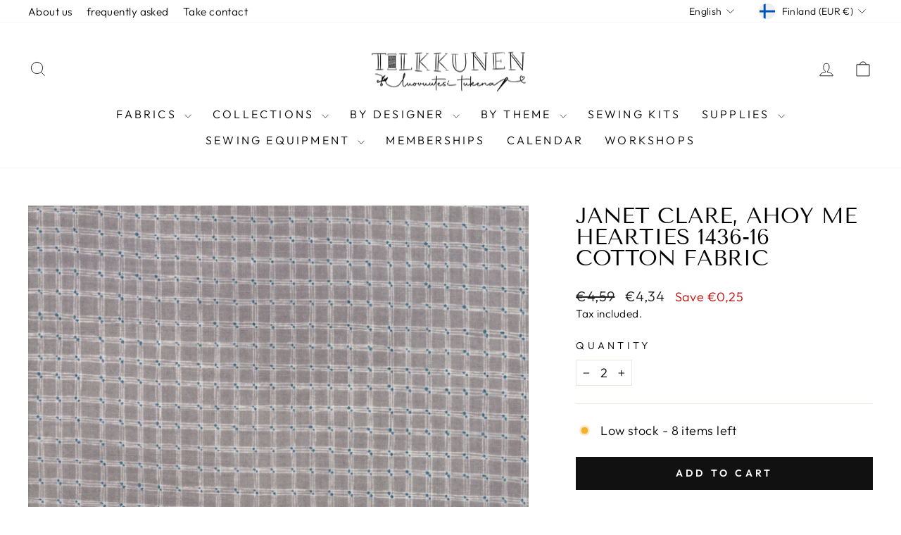

--- FILE ---
content_type: text/html; charset=utf-8
request_url: https://tilkkunen.com/en/products/janet-clare-ahoy-me-hearties-1436-16-puuvillakangas
body_size: 60247
content:
<!doctype html>
<html class="no-js" lang="en" dir="ltr">
<head>
	
	
  <meta charset="utf-8">
  <meta http-equiv="X-UA-Compatible" content="IE=edge,chrome=1">
  <meta name="viewport" content="width=device-width,initial-scale=1">
  <meta name="theme-color" content="#111111">
  <link rel="canonical" href="https://tilkkunen.com/en/products/janet-clare-ahoy-me-hearties-1436-16-puuvillakangas">
  <link rel="preconnect" href="https://cdn.shopify.com" crossorigin>
  <link rel="preconnect" href="https://fonts.shopifycdn.com" crossorigin>
  <link rel="dns-prefetch" href="https://productreviews.shopifycdn.com">
  <link rel="dns-prefetch" href="https://ajax.googleapis.com">
  <link rel="dns-prefetch" href="https://maps.googleapis.com">
  <link rel="dns-prefetch" href="https://maps.gstatic.com"><link rel="shortcut icon" href="//tilkkunen.com/cdn/shop/files/LOGO_makaraPNG_32x32.png?v=1613549906" type="image/png" /><title>Janet Clare, Ahoy Me Hearties 1436-16 cotton fabric
&ndash; Tilkkunen
</title>
<meta name="description" content="A high-quality 100% cotton fabric from the Ahoy Me Hearties collection designed by Janet Clare of Moda fabrics, which is great for patchwork and other sewing and crafts. Moda fabrics , width ~110cm, collection : Ahoy Me Hearties, designer: Janet Clare Price: €18/m Quantity 1 = 25 cm (full width) or 50 x 55 cm (fat quar"><meta property="og:site_name" content="Tilkkunen">
  <meta property="og:url" content="https://tilkkunen.com/en/products/janet-clare-ahoy-me-hearties-1436-16-puuvillakangas">
  <meta property="og:title" content="Janet Clare, Ahoy Me Hearties 1436-16 cotton fabric">
  <meta property="og:type" content="product">
  <meta property="og:description" content="A high-quality 100% cotton fabric from the Ahoy Me Hearties collection designed by Janet Clare of Moda fabrics, which is great for patchwork and other sewing and crafts. Moda fabrics , width ~110cm, collection : Ahoy Me Hearties, designer: Janet Clare Price: €18/m Quantity 1 = 25 cm (full width) or 50 x 55 cm (fat quar"><meta property="og:image" content="http://tilkkunen.com/cdn/shop/products/1436-16.jpg?v=1605463727">
    <meta property="og:image:secure_url" content="https://tilkkunen.com/cdn/shop/products/1436-16.jpg?v=1605463727">
    <meta property="og:image:width" content="700">
    <meta property="og:image:height" content="700"><meta name="twitter:site" content="@">
  <meta name="twitter:card" content="summary_large_image">
  <meta name="twitter:title" content="Janet Clare, Ahoy Me Hearties 1436-16 cotton fabric">
  <meta name="twitter:description" content="A high-quality 100% cotton fabric from the Ahoy Me Hearties collection designed by Janet Clare of Moda fabrics, which is great for patchwork and other sewing and crafts. Moda fabrics , width ~110cm, collection : Ahoy Me Hearties, designer: Janet Clare Price: €18/m Quantity 1 = 25 cm (full width) or 50 x 55 cm (fat quar">
<script async crossorigin fetchpriority="high" src="/cdn/shopifycloud/importmap-polyfill/es-modules-shim.2.4.0.js"></script>
<script type="importmap">
{
  "imports": {
    "element.base-media": "//tilkkunen.com/cdn/shop/t/23/assets/element.base-media.js?v=61305152781971747521762344291",
    "element.image.parallax": "//tilkkunen.com/cdn/shop/t/23/assets/element.image.parallax.js?v=59188309605188605141762344292",
    "element.model": "//tilkkunen.com/cdn/shop/t/23/assets/element.model.js?v=104979259955732717291762344292",
    "element.quantity-selector": "//tilkkunen.com/cdn/shop/t/23/assets/element.quantity-selector.js?v=68208048201360514121762344293",
    "element.text.rte": "//tilkkunen.com/cdn/shop/t/23/assets/element.text.rte.js?v=28194737298593644281762344294",
    "element.video": "//tilkkunen.com/cdn/shop/t/23/assets/element.video.js?v=110560105447302630031762344294",
    "is-land": "//tilkkunen.com/cdn/shop/t/23/assets/is-land.min.js?v=92343381495565747271762344346",
    "util.misc": "//tilkkunen.com/cdn/shop/t/23/assets/util.misc.js?v=117964846174238173191762344373",
    "util.product-loader": "//tilkkunen.com/cdn/shop/t/23/assets/util.product-loader.js?v=71947287259713254281762344374",
    "util.resource-loader": "//tilkkunen.com/cdn/shop/t/23/assets/util.resource-loader.js?v=81301169148003274841762344374",
    "vendor.in-view": "//tilkkunen.com/cdn/shop/t/23/assets/vendor.in-view.js?v=126891093837844970591762344376"
  }
}
</script><script type="module" src="//tilkkunen.com/cdn/shop/t/23/assets/is-land.min.js?v=92343381495565747271762344346"></script>
<style data-shopify>@font-face {
  font-family: "Tenor Sans";
  font-weight: 400;
  font-style: normal;
  font-display: swap;
  src: url("//tilkkunen.com/cdn/fonts/tenor_sans/tenorsans_n4.966071a72c28462a9256039d3e3dc5b0cf314f65.woff2") format("woff2"),
       url("//tilkkunen.com/cdn/fonts/tenor_sans/tenorsans_n4.2282841d948f9649ba5c3cad6ea46df268141820.woff") format("woff");
}

  @font-face {
  font-family: Outfit;
  font-weight: 300;
  font-style: normal;
  font-display: swap;
  src: url("//tilkkunen.com/cdn/fonts/outfit/outfit_n3.8c97ae4c4fac7c2ea467a6dc784857f4de7e0e37.woff2") format("woff2"),
       url("//tilkkunen.com/cdn/fonts/outfit/outfit_n3.b50a189ccde91f9bceee88f207c18c09f0b62a7b.woff") format("woff");
}


  @font-face {
  font-family: Outfit;
  font-weight: 600;
  font-style: normal;
  font-display: swap;
  src: url("//tilkkunen.com/cdn/fonts/outfit/outfit_n6.dfcbaa80187851df2e8384061616a8eaa1702fdc.woff2") format("woff2"),
       url("//tilkkunen.com/cdn/fonts/outfit/outfit_n6.88384e9fc3e36038624caccb938f24ea8008a91d.woff") format("woff");
}

  
  
</style><link href="//tilkkunen.com/cdn/shop/t/23/assets/theme.css?v=93626464380700918791762344398" rel="stylesheet" type="text/css" media="all" />
<style data-shopify>:root {
    --typeHeaderPrimary: "Tenor Sans";
    --typeHeaderFallback: sans-serif;
    --typeHeaderSize: 36px;
    --typeHeaderWeight: 400;
    --typeHeaderLineHeight: 1;
    --typeHeaderSpacing: 0.0em;

    --typeBasePrimary:Outfit;
    --typeBaseFallback:sans-serif;
    --typeBaseSize: 18px;
    --typeBaseWeight: 300;
    --typeBaseSpacing: 0.025em;
    --typeBaseLineHeight: 1.4;
    --typeBaselineHeightMinus01: 1.3;

    --typeCollectionTitle: 20px;

    --iconWeight: 2px;
    --iconLinecaps: miter;

    
        --buttonRadius: 0;
    

    --colorGridOverlayOpacity: 0.1;
    --colorAnnouncement: #000000;
    --colorAnnouncementText: #ffffff;

    --colorBody: #ffffff;
    --colorBodyAlpha05: rgba(255, 255, 255, 0.05);
    --colorBodyDim: #f2f2f2;
    --colorBodyLightDim: #fafafa;
    --colorBodyMediumDim: #f5f5f5;


    --colorBorder: #e8e8e1;

    --colorBtnPrimary: #111111;
    --colorBtnPrimaryLight: #2b2b2b;
    --colorBtnPrimaryDim: #040404;
    --colorBtnPrimaryText: #ffffff;

    --colorCartDot: #ff4f33;

    --colorDrawers: #ffffff;
    --colorDrawersDim: #f2f2f2;
    --colorDrawerBorder: #e8e8e1;
    --colorDrawerText: #000000;
    --colorDrawerTextDark: #000000;
    --colorDrawerButton: #111111;
    --colorDrawerButtonText: #ffffff;

    --colorFooter: #ffffff;
    --colorFooterText: #000000;
    --colorFooterTextAlpha01: #000000;

    --colorGridOverlay: #000000;
    --colorGridOverlayOpacity: 0.1;

    --colorHeaderTextAlpha01: rgba(0, 0, 0, 0.1);

    --colorHeroText: #ffffff;

    --colorSmallImageBg: #ffffff;
    --colorLargeImageBg: #0f0f0f;

    --colorImageOverlay: #000000;
    --colorImageOverlayOpacity: 0.1;
    --colorImageOverlayTextShadow: 0.2;

    --colorLink: #000000;

    --colorModalBg: rgba(230, 230, 230, 0.6);

    --colorNav: #ffffff;
    --colorNavText: #000000;

    --colorPrice: #1c1d1d;

    --colorSaleTag: #1c1d1d;
    --colorSaleTagText: #ffffff;

    --colorTextBody: #000000;
    --colorTextBodyAlpha015: rgba(0, 0, 0, 0.15);
    --colorTextBodyAlpha005: rgba(0, 0, 0, 0.05);
    --colorTextBodyAlpha008: rgba(0, 0, 0, 0.08);
    --colorTextSavings: #C20000;

    --urlIcoSelect: url(//tilkkunen.com/cdn/shop/t/23/assets/ico-select.svg);
    --urlIcoSelectFooter: url(//tilkkunen.com/cdn/shop/t/23/assets/ico-select-footer.svg);
    --urlIcoSelectWhite: url(//tilkkunen.com/cdn/shop/t/23/assets/ico-select-white.svg);

    --grid-gutter: 17px;
    --drawer-gutter: 20px;

    --sizeChartMargin: 25px 0;
    --sizeChartIconMargin: 5px;

    --newsletterReminderPadding: 40px;

    /*Shop Pay Installments*/
    --color-body-text: #000000;
    --color-body: #ffffff;
    --color-bg: #ffffff;
    }

    .placeholder-content {
    background-image: linear-gradient(100deg, #ffffff 40%, #f7f7f7 63%, #ffffff 79%);
    }</style><script>
    document.documentElement.className = document.documentElement.className.replace('no-js', 'js');

    window.theme = window.theme || {};
    theme.routes = {
      home: "/en",
      cart: "/en/cart.js",
      cartPage: "/en/cart",
      cartAdd: "/en/cart/add.js",
      cartChange: "/en/cart/change.js",
      search: "/en/search",
      predictiveSearch: "/en/search/suggest"
    };
    theme.strings = {
      soldOut: "Sold Out",
      unavailable: "Unavailable",
      inStockLabel: "In stock, ready to ship",
      oneStockLabel: "Low stock - [count] item left",
      otherStockLabel: "Low stock - [count] items left",
      willNotShipUntil: "Ready to ship [date]",
      willBeInStockAfter: "Back in stock [date]",
      waitingForStock: "Backordered, shipping soon",
      savePrice: "Save [saved_amount]",
      cartEmpty: "Your cart is currently empty.",
      cartTermsConfirmation: "You must agree with the terms and conditions of sales to check out",
      searchCollections: "Collections",
      searchPages: "Pages",
      searchArticles: "Articles",
      productFrom: "from ",
      maxQuantity: "You can only have [quantity] of [title] in your cart."
    };
    theme.settings = {
      cartType: "drawer",
      isCustomerTemplate: false,
      moneyFormat: "€{{amount_with_comma_separator}}",
      saveType: "dollar",
      productImageSize: "natural",
      productImageCover: false,
      predictiveSearch: true,
      predictiveSearchType: null,
      predictiveSearchVendor: false,
      predictiveSearchPrice: false,
      quickView: false,
      themeName: 'Impulse',
      themeVersion: "8.1.0"
    };
  </script>

  <script>window.performance && window.performance.mark && window.performance.mark('shopify.content_for_header.start');</script><meta name="google-site-verification" content="rOsxJyofqzkkjsN_WQGigGpexlaXvKW43EdwELQSLtE">
<meta id="shopify-digital-wallet" name="shopify-digital-wallet" content="/30537252923/digital_wallets/dialog">
<meta name="shopify-checkout-api-token" content="3dffb27a8961747263dec3967a81e926">
<meta id="in-context-paypal-metadata" data-shop-id="30537252923" data-venmo-supported="false" data-environment="production" data-locale="en_US" data-paypal-v4="true" data-currency="EUR">
<link rel="alternate" hreflang="x-default" href="https://tilkkunen.com/products/janet-clare-ahoy-me-hearties-1436-16-puuvillakangas">
<link rel="alternate" hreflang="fi" href="https://tilkkunen.com/products/janet-clare-ahoy-me-hearties-1436-16-puuvillakangas">
<link rel="alternate" hreflang="en" href="https://tilkkunen.com/en/products/janet-clare-ahoy-me-hearties-1436-16-puuvillakangas">
<link rel="alternate" hreflang="sv" href="https://tilkkunen.com/sv/products/janet-clare-ahoy-me-hearties-1436-16-puuvillakangas">
<link rel="alternate" type="application/json+oembed" href="https://tilkkunen.com/en/products/janet-clare-ahoy-me-hearties-1436-16-puuvillakangas.oembed">
<script async="async" src="/checkouts/internal/preloads.js?locale=en-FI"></script>
<link rel="preconnect" href="https://shop.app" crossorigin="anonymous">
<script async="async" src="https://shop.app/checkouts/internal/preloads.js?locale=en-FI&shop_id=30537252923" crossorigin="anonymous"></script>
<script id="apple-pay-shop-capabilities" type="application/json">{"shopId":30537252923,"countryCode":"FI","currencyCode":"EUR","merchantCapabilities":["supports3DS"],"merchantId":"gid:\/\/shopify\/Shop\/30537252923","merchantName":"Tilkkunen","requiredBillingContactFields":["postalAddress","email","phone"],"requiredShippingContactFields":["postalAddress","email","phone"],"shippingType":"shipping","supportedNetworks":["visa","maestro","masterCard","amex"],"total":{"type":"pending","label":"Tilkkunen","amount":"1.00"},"shopifyPaymentsEnabled":true,"supportsSubscriptions":true}</script>
<script id="shopify-features" type="application/json">{"accessToken":"3dffb27a8961747263dec3967a81e926","betas":["rich-media-storefront-analytics"],"domain":"tilkkunen.com","predictiveSearch":true,"shopId":30537252923,"locale":"en"}</script>
<script>var Shopify = Shopify || {};
Shopify.shop = "tilkkunen.myshopify.com";
Shopify.locale = "en";
Shopify.currency = {"active":"EUR","rate":"1.0"};
Shopify.country = "FI";
Shopify.theme = {"name":"Impulse-20251105","id":184934138182,"schema_name":"Impulse","schema_version":"8.1.0","theme_store_id":857,"role":"main"};
Shopify.theme.handle = "null";
Shopify.theme.style = {"id":null,"handle":null};
Shopify.cdnHost = "tilkkunen.com/cdn";
Shopify.routes = Shopify.routes || {};
Shopify.routes.root = "/en/";</script>
<script type="module">!function(o){(o.Shopify=o.Shopify||{}).modules=!0}(window);</script>
<script>!function(o){function n(){var o=[];function n(){o.push(Array.prototype.slice.apply(arguments))}return n.q=o,n}var t=o.Shopify=o.Shopify||{};t.loadFeatures=n(),t.autoloadFeatures=n()}(window);</script>
<script>
  window.ShopifyPay = window.ShopifyPay || {};
  window.ShopifyPay.apiHost = "shop.app\/pay";
  window.ShopifyPay.redirectState = null;
</script>
<script id="shop-js-analytics" type="application/json">{"pageType":"product"}</script>
<script defer="defer" async type="module" src="//tilkkunen.com/cdn/shopifycloud/shop-js/modules/v2/client.init-shop-cart-sync_BT-GjEfc.en.esm.js"></script>
<script defer="defer" async type="module" src="//tilkkunen.com/cdn/shopifycloud/shop-js/modules/v2/chunk.common_D58fp_Oc.esm.js"></script>
<script defer="defer" async type="module" src="//tilkkunen.com/cdn/shopifycloud/shop-js/modules/v2/chunk.modal_xMitdFEc.esm.js"></script>
<script type="module">
  await import("//tilkkunen.com/cdn/shopifycloud/shop-js/modules/v2/client.init-shop-cart-sync_BT-GjEfc.en.esm.js");
await import("//tilkkunen.com/cdn/shopifycloud/shop-js/modules/v2/chunk.common_D58fp_Oc.esm.js");
await import("//tilkkunen.com/cdn/shopifycloud/shop-js/modules/v2/chunk.modal_xMitdFEc.esm.js");

  window.Shopify.SignInWithShop?.initShopCartSync?.({"fedCMEnabled":true,"windoidEnabled":true});

</script>
<script>
  window.Shopify = window.Shopify || {};
  if (!window.Shopify.featureAssets) window.Shopify.featureAssets = {};
  window.Shopify.featureAssets['shop-js'] = {"shop-cart-sync":["modules/v2/client.shop-cart-sync_DZOKe7Ll.en.esm.js","modules/v2/chunk.common_D58fp_Oc.esm.js","modules/v2/chunk.modal_xMitdFEc.esm.js"],"init-fed-cm":["modules/v2/client.init-fed-cm_B6oLuCjv.en.esm.js","modules/v2/chunk.common_D58fp_Oc.esm.js","modules/v2/chunk.modal_xMitdFEc.esm.js"],"shop-cash-offers":["modules/v2/client.shop-cash-offers_D2sdYoxE.en.esm.js","modules/v2/chunk.common_D58fp_Oc.esm.js","modules/v2/chunk.modal_xMitdFEc.esm.js"],"shop-login-button":["modules/v2/client.shop-login-button_QeVjl5Y3.en.esm.js","modules/v2/chunk.common_D58fp_Oc.esm.js","modules/v2/chunk.modal_xMitdFEc.esm.js"],"pay-button":["modules/v2/client.pay-button_DXTOsIq6.en.esm.js","modules/v2/chunk.common_D58fp_Oc.esm.js","modules/v2/chunk.modal_xMitdFEc.esm.js"],"shop-button":["modules/v2/client.shop-button_DQZHx9pm.en.esm.js","modules/v2/chunk.common_D58fp_Oc.esm.js","modules/v2/chunk.modal_xMitdFEc.esm.js"],"avatar":["modules/v2/client.avatar_BTnouDA3.en.esm.js"],"init-windoid":["modules/v2/client.init-windoid_CR1B-cfM.en.esm.js","modules/v2/chunk.common_D58fp_Oc.esm.js","modules/v2/chunk.modal_xMitdFEc.esm.js"],"init-shop-for-new-customer-accounts":["modules/v2/client.init-shop-for-new-customer-accounts_C_vY_xzh.en.esm.js","modules/v2/client.shop-login-button_QeVjl5Y3.en.esm.js","modules/v2/chunk.common_D58fp_Oc.esm.js","modules/v2/chunk.modal_xMitdFEc.esm.js"],"init-shop-email-lookup-coordinator":["modules/v2/client.init-shop-email-lookup-coordinator_BI7n9ZSv.en.esm.js","modules/v2/chunk.common_D58fp_Oc.esm.js","modules/v2/chunk.modal_xMitdFEc.esm.js"],"init-shop-cart-sync":["modules/v2/client.init-shop-cart-sync_BT-GjEfc.en.esm.js","modules/v2/chunk.common_D58fp_Oc.esm.js","modules/v2/chunk.modal_xMitdFEc.esm.js"],"shop-toast-manager":["modules/v2/client.shop-toast-manager_DiYdP3xc.en.esm.js","modules/v2/chunk.common_D58fp_Oc.esm.js","modules/v2/chunk.modal_xMitdFEc.esm.js"],"init-customer-accounts":["modules/v2/client.init-customer-accounts_D9ZNqS-Q.en.esm.js","modules/v2/client.shop-login-button_QeVjl5Y3.en.esm.js","modules/v2/chunk.common_D58fp_Oc.esm.js","modules/v2/chunk.modal_xMitdFEc.esm.js"],"init-customer-accounts-sign-up":["modules/v2/client.init-customer-accounts-sign-up_iGw4briv.en.esm.js","modules/v2/client.shop-login-button_QeVjl5Y3.en.esm.js","modules/v2/chunk.common_D58fp_Oc.esm.js","modules/v2/chunk.modal_xMitdFEc.esm.js"],"shop-follow-button":["modules/v2/client.shop-follow-button_CqMgW2wH.en.esm.js","modules/v2/chunk.common_D58fp_Oc.esm.js","modules/v2/chunk.modal_xMitdFEc.esm.js"],"checkout-modal":["modules/v2/client.checkout-modal_xHeaAweL.en.esm.js","modules/v2/chunk.common_D58fp_Oc.esm.js","modules/v2/chunk.modal_xMitdFEc.esm.js"],"shop-login":["modules/v2/client.shop-login_D91U-Q7h.en.esm.js","modules/v2/chunk.common_D58fp_Oc.esm.js","modules/v2/chunk.modal_xMitdFEc.esm.js"],"lead-capture":["modules/v2/client.lead-capture_BJmE1dJe.en.esm.js","modules/v2/chunk.common_D58fp_Oc.esm.js","modules/v2/chunk.modal_xMitdFEc.esm.js"],"payment-terms":["modules/v2/client.payment-terms_Ci9AEqFq.en.esm.js","modules/v2/chunk.common_D58fp_Oc.esm.js","modules/v2/chunk.modal_xMitdFEc.esm.js"]};
</script>
<script>(function() {
  var isLoaded = false;
  function asyncLoad() {
    if (isLoaded) return;
    isLoaded = true;
    var urls = ["https:\/\/storage.nfcube.com\/instafeed-7fe5def9f1b8d9a809eded6da921439a.js?shop=tilkkunen.myshopify.com","https:\/\/a.mailmunch.co\/widgets\/site-915268-93e5506ddd90374c25cba5f53d2f949aa76cae26.js?shop=tilkkunen.myshopify.com"];
    for (var i = 0; i < urls.length; i++) {
      var s = document.createElement('script');
      s.type = 'text/javascript';
      s.async = true;
      s.src = urls[i];
      var x = document.getElementsByTagName('script')[0];
      x.parentNode.insertBefore(s, x);
    }
  };
  if(window.attachEvent) {
    window.attachEvent('onload', asyncLoad);
  } else {
    window.addEventListener('load', asyncLoad, false);
  }
})();</script>
<script id="__st">var __st={"a":30537252923,"offset":7200,"reqid":"43269f94-7c2a-4a4e-99d9-fa9a1f369675-1769054850","pageurl":"tilkkunen.com\/en\/products\/janet-clare-ahoy-me-hearties-1436-16-puuvillakangas","u":"5bec775da23a","p":"product","rtyp":"product","rid":5859246997667};</script>
<script>window.ShopifyPaypalV4VisibilityTracking = true;</script>
<script id="captcha-bootstrap">!function(){'use strict';const t='contact',e='account',n='new_comment',o=[[t,t],['blogs',n],['comments',n],[t,'customer']],c=[[e,'customer_login'],[e,'guest_login'],[e,'recover_customer_password'],[e,'create_customer']],r=t=>t.map((([t,e])=>`form[action*='/${t}']:not([data-nocaptcha='true']) input[name='form_type'][value='${e}']`)).join(','),a=t=>()=>t?[...document.querySelectorAll(t)].map((t=>t.form)):[];function s(){const t=[...o],e=r(t);return a(e)}const i='password',u='form_key',d=['recaptcha-v3-token','g-recaptcha-response','h-captcha-response',i],f=()=>{try{return window.sessionStorage}catch{return}},m='__shopify_v',_=t=>t.elements[u];function p(t,e,n=!1){try{const o=window.sessionStorage,c=JSON.parse(o.getItem(e)),{data:r}=function(t){const{data:e,action:n}=t;return t[m]||n?{data:e,action:n}:{data:t,action:n}}(c);for(const[e,n]of Object.entries(r))t.elements[e]&&(t.elements[e].value=n);n&&o.removeItem(e)}catch(o){console.error('form repopulation failed',{error:o})}}const l='form_type',E='cptcha';function T(t){t.dataset[E]=!0}const w=window,h=w.document,L='Shopify',v='ce_forms',y='captcha';let A=!1;((t,e)=>{const n=(g='f06e6c50-85a8-45c8-87d0-21a2b65856fe',I='https://cdn.shopify.com/shopifycloud/storefront-forms-hcaptcha/ce_storefront_forms_captcha_hcaptcha.v1.5.2.iife.js',D={infoText:'Protected by hCaptcha',privacyText:'Privacy',termsText:'Terms'},(t,e,n)=>{const o=w[L][v],c=o.bindForm;if(c)return c(t,g,e,D).then(n);var r;o.q.push([[t,g,e,D],n]),r=I,A||(h.body.append(Object.assign(h.createElement('script'),{id:'captcha-provider',async:!0,src:r})),A=!0)});var g,I,D;w[L]=w[L]||{},w[L][v]=w[L][v]||{},w[L][v].q=[],w[L][y]=w[L][y]||{},w[L][y].protect=function(t,e){n(t,void 0,e),T(t)},Object.freeze(w[L][y]),function(t,e,n,w,h,L){const[v,y,A,g]=function(t,e,n){const i=e?o:[],u=t?c:[],d=[...i,...u],f=r(d),m=r(i),_=r(d.filter((([t,e])=>n.includes(e))));return[a(f),a(m),a(_),s()]}(w,h,L),I=t=>{const e=t.target;return e instanceof HTMLFormElement?e:e&&e.form},D=t=>v().includes(t);t.addEventListener('submit',(t=>{const e=I(t);if(!e)return;const n=D(e)&&!e.dataset.hcaptchaBound&&!e.dataset.recaptchaBound,o=_(e),c=g().includes(e)&&(!o||!o.value);(n||c)&&t.preventDefault(),c&&!n&&(function(t){try{if(!f())return;!function(t){const e=f();if(!e)return;const n=_(t);if(!n)return;const o=n.value;o&&e.removeItem(o)}(t);const e=Array.from(Array(32),(()=>Math.random().toString(36)[2])).join('');!function(t,e){_(t)||t.append(Object.assign(document.createElement('input'),{type:'hidden',name:u})),t.elements[u].value=e}(t,e),function(t,e){const n=f();if(!n)return;const o=[...t.querySelectorAll(`input[type='${i}']`)].map((({name:t})=>t)),c=[...d,...o],r={};for(const[a,s]of new FormData(t).entries())c.includes(a)||(r[a]=s);n.setItem(e,JSON.stringify({[m]:1,action:t.action,data:r}))}(t,e)}catch(e){console.error('failed to persist form',e)}}(e),e.submit())}));const S=(t,e)=>{t&&!t.dataset[E]&&(n(t,e.some((e=>e===t))),T(t))};for(const o of['focusin','change'])t.addEventListener(o,(t=>{const e=I(t);D(e)&&S(e,y())}));const B=e.get('form_key'),M=e.get(l),P=B&&M;t.addEventListener('DOMContentLoaded',(()=>{const t=y();if(P)for(const e of t)e.elements[l].value===M&&p(e,B);[...new Set([...A(),...v().filter((t=>'true'===t.dataset.shopifyCaptcha))])].forEach((e=>S(e,t)))}))}(h,new URLSearchParams(w.location.search),n,t,e,['guest_login'])})(!0,!1)}();</script>
<script integrity="sha256-4kQ18oKyAcykRKYeNunJcIwy7WH5gtpwJnB7kiuLZ1E=" data-source-attribution="shopify.loadfeatures" defer="defer" src="//tilkkunen.com/cdn/shopifycloud/storefront/assets/storefront/load_feature-a0a9edcb.js" crossorigin="anonymous"></script>
<script crossorigin="anonymous" defer="defer" src="//tilkkunen.com/cdn/shopifycloud/storefront/assets/shopify_pay/storefront-65b4c6d7.js?v=20250812"></script>
<script data-source-attribution="shopify.dynamic_checkout.dynamic.init">var Shopify=Shopify||{};Shopify.PaymentButton=Shopify.PaymentButton||{isStorefrontPortableWallets:!0,init:function(){window.Shopify.PaymentButton.init=function(){};var t=document.createElement("script");t.src="https://tilkkunen.com/cdn/shopifycloud/portable-wallets/latest/portable-wallets.en.js",t.type="module",document.head.appendChild(t)}};
</script>
<script data-source-attribution="shopify.dynamic_checkout.buyer_consent">
  function portableWalletsHideBuyerConsent(e){var t=document.getElementById("shopify-buyer-consent"),n=document.getElementById("shopify-subscription-policy-button");t&&n&&(t.classList.add("hidden"),t.setAttribute("aria-hidden","true"),n.removeEventListener("click",e))}function portableWalletsShowBuyerConsent(e){var t=document.getElementById("shopify-buyer-consent"),n=document.getElementById("shopify-subscription-policy-button");t&&n&&(t.classList.remove("hidden"),t.removeAttribute("aria-hidden"),n.addEventListener("click",e))}window.Shopify?.PaymentButton&&(window.Shopify.PaymentButton.hideBuyerConsent=portableWalletsHideBuyerConsent,window.Shopify.PaymentButton.showBuyerConsent=portableWalletsShowBuyerConsent);
</script>
<script data-source-attribution="shopify.dynamic_checkout.cart.bootstrap">document.addEventListener("DOMContentLoaded",(function(){function t(){return document.querySelector("shopify-accelerated-checkout-cart, shopify-accelerated-checkout")}if(t())Shopify.PaymentButton.init();else{new MutationObserver((function(e,n){t()&&(Shopify.PaymentButton.init(),n.disconnect())})).observe(document.body,{childList:!0,subtree:!0})}}));
</script>
<link id="shopify-accelerated-checkout-styles" rel="stylesheet" media="screen" href="https://tilkkunen.com/cdn/shopifycloud/portable-wallets/latest/accelerated-checkout-backwards-compat.css" crossorigin="anonymous">
<style id="shopify-accelerated-checkout-cart">
        #shopify-buyer-consent {
  margin-top: 1em;
  display: inline-block;
  width: 100%;
}

#shopify-buyer-consent.hidden {
  display: none;
}

#shopify-subscription-policy-button {
  background: none;
  border: none;
  padding: 0;
  text-decoration: underline;
  font-size: inherit;
  cursor: pointer;
}

#shopify-subscription-policy-button::before {
  box-shadow: none;
}

      </style>

<script>window.performance && window.performance.mark && window.performance.mark('shopify.content_for_header.end');</script>

  <style data-shopify>
    :root {
      /* Root Variables */
      /* ========================= */
      --root-color-primary: #000000;
      --color-primary: #000000;
      --root-color-secondary: #ffffff;
      --color-secondary: #ffffff;
      --color-sale-tag: #1c1d1d;
      --color-sale-tag-text: #ffffff;
      --layout-section-padding-block: 3rem;
      --layout-section-padding-inline--md: 40px;
      --layout-section-max-inline-size: 1420px; 


      /* Text */
      /* ========================= */
      
      /* Body Font Styles */
      --element-text-font-family--body: Outfit;
      --element-text-font-family-fallback--body: sans-serif;
      --element-text-font-weight--body: 300;
      --element-text-letter-spacing--body: 0.025em;
      --element-text-text-transform--body: none;

      /* Body Font Sizes */
      --element-text-font-size--body: initial;
      --element-text-font-size--body-xs: 14px;
      --element-text-font-size--body-sm: 16px;
      --element-text-font-size--body-md: 18px;
      --element-text-font-size--body-lg: 20px;
      
      /* Body Line Heights */
      --element-text-line-height--body: 1.4;

      /* Heading Font Styles */
      --element-text-font-family--heading: "Tenor Sans";
      --element-text-font-family-fallback--heading: sans-serif;
      --element-text-font-weight--heading: 400;
      --element-text-letter-spacing--heading: 0.0em;
      
      
      --element-text-text-transform--heading: uppercase;
       
      
      
      /* Heading Font Sizes */
      --element-text-font-size--heading-2xl: 52px;
      --element-text-font-size--heading-xl: 36px;
      --element-text-font-size--heading-lg: 30px;
      --element-text-font-size--heading-md: 28px;
      --element-text-font-size--heading-sm: 22px;
      --element-text-font-size--heading-xs: 20px;
      
      /* Heading Line Heights */
      --element-text-line-height--heading: 1;

      /* Buttons */
      /* ========================= */
      
          --element-button-radius: 0;
      

      --element-button-padding-block: 12px;
      --element-button-text-transform: uppercase;
      --element-button-font-weight: 800;
      --element-button-font-size: max(calc(var(--typeBaseSize) - 4px), 13px);
      --element-button-letter-spacing: .3em;

      /* Base Color Variables */
      --element-button-color-primary: #111111;
      --element-button-color-secondary: #ffffff;
      --element-button-shade-border: 100%;

      /* Hover State Variables */
      --element-button-shade-background--hover: 0%;
      --element-button-shade-border--hover: 100%;

      /* Focus State Variables */
      --element-button-color-focus: var(--color-focus);

      /* Inputs */
      /* ========================= */
      
          --element-icon-radius: 0;
      

      --element-input-font-size: var(--element-text-font-size--body-sm);
      --element-input-box-shadow-shade: 100%;

      /* Hover State Variables */
      --element-input-background-shade--hover: 0%;
      --element-input-box-shadow-spread-radius--hover: 1px;
    }

    @media only screen and (max-width: 768px) {
      :root {
        --element-button-font-size: max(calc(var(--typeBaseSize) - 5px), 11px);
      }
    }

    .element-radio {
        &:has(input[type='radio']:checked) {
          --element-button-color: var(--element-button-color-secondary);
        }
    }

    /* ATC Button Overrides */
    /* ========================= */

    .element-button[type="submit"],
    .element-button[type="submit"] .element-text,
    .element-button--shopify-payment-wrapper button {
      --element-button-padding-block: 13px;
      --element-button-padding-inline: 20px;
      --element-button-line-height: 1.42;
      --_font-size--body-md: var(--element-button-font-size);

      line-height: 1.42 !important;
    }

    /* When dynamic checkout is enabled */
    product-form:has(.element-button--shopify-payment-wrapper) {
      --element-button-color: #000000;

      .element-button[type="submit"],
      .element-button--shopify-payment-wrapper button {
        min-height: 50px !important;
      }

      .shopify-payment-button {
        margin: 0;
      }
    }

    /* Hover animation for non-angled buttons */
    body:not([data-button_style='angled']) .element-button[type="submit"] {
      position: relative;
      overflow: hidden;

      &:after {
        content: '';
        position: absolute;
        top: 0;
        left: 150%;
        width: 200%;
        height: 100%;
        transform: skewX(-20deg);
        background-image: linear-gradient(to right,transparent, rgba(255,255,255,.25),transparent);
      }

      &:hover:after {
        animation: shine 0.75s cubic-bezier(0.01, 0.56, 1, 1);
      }
    }

    /* ANGLED STYLE - ATC Button Overrides */
    /* ========================= */
    
    [data-button_style='angled'] {
      --element-button-shade-background--active: var(--element-button-shade-background);
      --element-button-shade-border--active: var(--element-button-shade-border);

      .element-button[type="submit"] {
        --_box-shadow: none;

        position: relative;
        max-width: 94%;
        border-top: 1px solid #111111;
        border-bottom: 1px solid #111111;
        
        &:before,
        &:after {
          content: '';
          position: absolute;
          display: block;
          top: -1px;
          bottom: -1px;
          width: 20px;
          transform: skewX(-12deg);
          background-color: #111111;
        }
        
        &:before {
          left: -6px;
        }
        
        &:after {
          right: -6px;
        }
      }

      /* When dynamic checkout is enabled */
      product-form:has(.element-button--shopify-payment-wrapper) {
        .element-button[type="submit"]:before,
        .element-button[type="submit"]:after {
          background-color: color-mix(in srgb,var(--_color-text) var(--_shade-background),var(--_color-background));
          border-top: 1px solid #111111;
          border-bottom: 1px solid #111111;
        }

        .element-button[type="submit"]:before {
          border-left: 1px solid #111111;
        }
        
        .element-button[type="submit"]:after {
          border-right: 1px solid #111111;
        }
      }

      .element-button--shopify-payment-wrapper {
        --_color-background: #111111;

        button:hover,
        button:before,
        button:after {
          background-color: color-mix(in srgb,var(--_color-text) var(--_shade-background),var(--_color-background)) !important;
        }

        button:not(button:focus-visible) {
          box-shadow: none !important;
        }
      }
    }
  </style>

  <script src="//tilkkunen.com/cdn/shop/t/23/assets/vendor-scripts-v11.js" defer="defer"></script><link rel="stylesheet" href="//tilkkunen.com/cdn/shop/t/23/assets/country-flags.css"><script src="//tilkkunen.com/cdn/shop/t/23/assets/theme.js?v=22325264162658116151762344373" defer="defer"></script>
<!-- BEGIN app block: shopify://apps/pandectes-gdpr/blocks/banner/58c0baa2-6cc1-480c-9ea6-38d6d559556a -->
  
    
      <!-- TCF is active, scripts are loaded above -->
      
      <script>
        
          window.PandectesSettings = {"store":{"id":30537252923,"plan":"basic","theme":"Impulse-20250520","primaryLocale":"fi","adminMode":false,"headless":false,"storefrontRootDomain":"","checkoutRootDomain":"","storefrontAccessToken":""},"tsPublished":1747838026,"declaration":{"showPurpose":false,"showProvider":false,"declIntroText":"We use cookies to optimize website functionality, analyze the performance, and provide personalized experience to you. Some cookies are essential to make the website operate and function correctly. Those cookies cannot be disabled. In this window you can manage your preference of cookies.","showDateGenerated":true},"language":{"unpublished":[],"languageMode":"Single","fallbackLanguage":"en","languageDetection":"browser","languagesSupported":[]},"texts":{"managed":{"headerText":{"en":"We respect your privacy"},"consentText":{"en":"Tämä verkkosivusto käyttää evästeitä varmistaakseen parhaan mahdollisen käyttökokemuksen."},"linkText":{"en":"Lisätietoja"},"imprintText":{"en":"Imprint"},"googleLinkText":{"en":"Google's Privacy Terms"},"allowButtonText":{"en":"Hyväksy"},"denyButtonText":{"en":"Hylkää"},"dismissButtonText":{"en":"Ok"},"leaveSiteButtonText":{"en":"Leave this site"},"preferencesButtonText":{"en":"Preferences"},"cookiePolicyText":{"en":"Evästekäytäntö"},"preferencesPopupTitleText":{"en":"Manage consent preferences"},"preferencesPopupIntroText":{"en":"We use cookies to optimize website functionality, analyze the performance, and provide personalized experience to you. Some cookies are essential to make the website operate and function correctly. Those cookies cannot be disabled. In this window you can manage your preference of cookies."},"preferencesPopupSaveButtonText":{"en":"Save preferences"},"preferencesPopupCloseButtonText":{"en":"Close"},"preferencesPopupAcceptAllButtonText":{"en":"Accept all"},"preferencesPopupRejectAllButtonText":{"en":"Reject all"},"cookiesDetailsText":{"en":"Cookies details"},"preferencesPopupAlwaysAllowedText":{"en":"Always allowed"},"accessSectionParagraphText":{"en":"You have the right to request access to your data at any time."},"accessSectionTitleText":{"en":"Data portability"},"accessSectionAccountInfoActionText":{"en":"Personal data"},"accessSectionDownloadReportActionText":{"en":"Request export"},"accessSectionGDPRRequestsActionText":{"en":"Data subject requests"},"accessSectionOrdersRecordsActionText":{"en":"Orders"},"rectificationSectionParagraphText":{"en":"You have the right to request your data to be updated whenever you think it is appropriate."},"rectificationSectionTitleText":{"en":"Data Rectification"},"rectificationCommentPlaceholder":{"en":"Describe what you want to be updated"},"rectificationCommentValidationError":{"en":"Comment is required"},"rectificationSectionEditAccountActionText":{"en":"Request an update"},"erasureSectionTitleText":{"en":"Right to be forgotten"},"erasureSectionParagraphText":{"en":"You have the right to ask all your data to be erased. After that, you will no longer be able to access your account."},"erasureSectionRequestDeletionActionText":{"en":"Request personal data deletion"},"consentDate":{"en":"Consent date"},"consentId":{"en":"Consent ID"},"consentSectionChangeConsentActionText":{"en":"Change consent preference"},"consentSectionConsentedText":{"en":"You consented to the cookies policy of this website on"},"consentSectionNoConsentText":{"en":"You have not consented to the cookies policy of this website."},"consentSectionTitleText":{"en":"Your cookie consent"},"consentStatus":{"en":"Consent preference"},"confirmationFailureMessage":{"en":"Your request was not verified. Please try again and if problem persists, contact store owner for assistance"},"confirmationFailureTitle":{"en":"A problem occurred"},"confirmationSuccessMessage":{"en":"We will soon get back to you as to your request."},"confirmationSuccessTitle":{"en":"Your request is verified"},"guestsSupportEmailFailureMessage":{"en":"Your request was not submitted. Please try again and if problem persists, contact store owner for assistance."},"guestsSupportEmailFailureTitle":{"en":"A problem occurred"},"guestsSupportEmailPlaceholder":{"en":"E-mail address"},"guestsSupportEmailSuccessMessage":{"en":"If you are registered as a customer of this store, you will soon receive an email with instructions on how to proceed."},"guestsSupportEmailSuccessTitle":{"en":"Thank you for your request"},"guestsSupportEmailValidationError":{"en":"Email is not valid"},"guestsSupportInfoText":{"en":"Please login with your customer account to further proceed."},"submitButton":{"en":"Submit"},"submittingButton":{"en":"Submitting..."},"cancelButton":{"en":"Cancel"},"declIntroText":{"en":"We use cookies to optimize website functionality, analyze the performance, and provide personalized experience to you. Some cookies are essential to make the website operate and function correctly. Those cookies cannot be disabled. In this window you can manage your preference of cookies."},"declName":{"en":"Name"},"declPurpose":{"en":"Purpose"},"declType":{"en":"Type"},"declRetention":{"en":"Retention"},"declProvider":{"en":"Provider"},"declFirstParty":{"en":"First-party"},"declThirdParty":{"en":"Third-party"},"declSeconds":{"en":"seconds"},"declMinutes":{"en":"minutes"},"declHours":{"en":"hours"},"declDays":{"en":"days"},"declMonths":{"en":"months"},"declYears":{"en":"years"},"declSession":{"en":"Session"},"declDomain":{"en":"Domain"},"declPath":{"en":"Path"}},"categories":{"strictlyNecessaryCookiesTitleText":{"en":"Strictly necessary cookies"},"strictlyNecessaryCookiesDescriptionText":{"en":"These cookies are essential in order to enable you to move around the website and use its features, such as accessing secure areas of the website. The website cannot function properly without these cookies."},"functionalityCookiesTitleText":{"en":"Functional cookies"},"functionalityCookiesDescriptionText":{"en":"These cookies enable the site to provide enhanced functionality and personalisation. They may be set by us or by third party providers whose services we have added to our pages. If you do not allow these cookies then some or all of these services may not function properly."},"performanceCookiesTitleText":{"en":"Performance cookies"},"performanceCookiesDescriptionText":{"en":"These cookies enable us to monitor and improve the performance of our website. For example, they allow us to count visits, identify traffic sources and see which parts of the site are most popular."},"targetingCookiesTitleText":{"en":"Targeting cookies"},"targetingCookiesDescriptionText":{"en":"These cookies may be set through our site by our advertising partners. They may be used by those companies to build a profile of your interests and show you relevant adverts on other sites.    They do not store directly personal information, but are based on uniquely identifying your browser and internet device. If you do not allow these cookies, you will experience less targeted advertising."},"unclassifiedCookiesTitleText":{"en":"Unclassified cookies"},"unclassifiedCookiesDescriptionText":{"en":"Unclassified cookies are cookies that we are in the process of classifying, together with the providers of individual cookies."}},"auto":{}},"library":{"previewMode":false,"fadeInTimeout":0,"defaultBlocked":7,"showLink":true,"showImprintLink":false,"showGoogleLink":false,"enabled":true,"cookie":{"expiryDays":365,"secure":true,"domain":""},"dismissOnScroll":false,"dismissOnWindowClick":false,"dismissOnTimeout":false,"palette":{"popup":{"background":"#FFFFFF","backgroundForCalculations":{"a":1,"b":255,"g":255,"r":255},"text":"#000000"},"button":{"background":"transparent","backgroundForCalculations":{"a":1,"b":255,"g":255,"r":255},"text":"#000000","textForCalculation":{"a":1,"b":0,"g":0,"r":0},"border":"#000000"}},"content":{"href":"https://tilkkunen.com/pages/toimitusehdot","imprintHref":"/","close":"&#10005;","target":"","logo":"<img class=\"cc-banner-logo\" style=\"max-height: 25px;\" src=\"https://tilkkunen.myshopify.com/cdn/shop/files/pandectes-banner-logo.png\" alt=\"logo\" />"},"window":"<div role=\"dialog\" aria-live=\"polite\" aria-label=\"cookieconsent\" aria-describedby=\"cookieconsent:desc\" id=\"pandectes-banner\" class=\"cc-window-wrapper cc-top-wrapper\"><div class=\"pd-cookie-banner-window cc-window {{classes}}\"><!--googleoff: all-->{{children}}<!--googleon: all--></div></div>","compliance":{"opt-both":"<div class=\"cc-compliance cc-highlight\">{{deny}}{{allow}}</div>"},"type":"opt-both","layouts":{"basic":"{{logo}}{{messagelink}}{{compliance}}{{close}}"},"position":"top","theme":"wired","revokable":true,"animateRevokable":false,"revokableReset":false,"revokableLogoUrl":"https://tilkkunen.myshopify.com/cdn/shop/files/pandectes-reopen-logo.png","revokablePlacement":"bottom-left","revokableMarginHorizontal":15,"revokableMarginVertical":15,"static":false,"autoAttach":true,"hasTransition":true,"blacklistPage":[""],"elements":{"close":"<button aria-label=\"close\" type=\"button\" tabindex=\"0\" class=\"cc-close\">{{close}}</button>","dismiss":"<button type=\"button\" tabindex=\"0\" class=\"cc-btn cc-btn-decision cc-dismiss\">{{dismiss}}</button>","allow":"<button type=\"button\" tabindex=\"0\" class=\"cc-btn cc-btn-decision cc-allow\">{{allow}}</button>","deny":"<button type=\"button\" tabindex=\"0\" class=\"cc-btn cc-btn-decision cc-deny\">{{deny}}</button>","preferences":"<button tabindex=\"0\" type=\"button\" class=\"cc-btn cc-settings\" onclick=\"Pandectes.fn.openPreferences()\">{{preferences}}</button>"}},"geolocation":{"brOnly":false,"caOnly":false,"chOnly":false,"euOnly":false,"jpOnly":false,"thOnly":false,"canadaOnly":false,"globalVisibility":true},"dsr":{"guestsSupport":false,"accessSectionDownloadReportAuto":false},"banner":{"resetTs":1702157189,"extraCss":"        .cc-banner-logo {max-width: 24em!important;}    @media(min-width: 768px) {.cc-window.cc-floating{max-width: 24em!important;width: 24em!important;}}    .cc-message, .pd-cookie-banner-window .cc-header, .cc-logo {text-align: left}    .cc-window-wrapper{z-index: 2147483647;}    .cc-window{z-index: 2147483647;font-family: inherit;}    .pd-cookie-banner-window .cc-header{font-family: inherit;}    .pd-cp-ui{font-family: inherit; background-color: #FFFFFF;color:#000000;}    button.pd-cp-btn, a.pd-cp-btn{}    input + .pd-cp-preferences-slider{background-color: rgba(0, 0, 0, 0.3)}    .pd-cp-scrolling-section::-webkit-scrollbar{background-color: rgba(0, 0, 0, 0.3)}    input:checked + .pd-cp-preferences-slider{background-color: rgba(0, 0, 0, 1)}    .pd-cp-scrolling-section::-webkit-scrollbar-thumb {background-color: rgba(0, 0, 0, 1)}    .pd-cp-ui-close{color:#000000;}    .pd-cp-preferences-slider:before{background-color: #FFFFFF}    .pd-cp-title:before {border-color: #000000!important}    .pd-cp-preferences-slider{background-color:#000000}    .pd-cp-toggle{color:#000000!important}    @media(max-width:699px) {.pd-cp-ui-close-top svg {fill: #000000}}    .pd-cp-toggle:hover,.pd-cp-toggle:visited,.pd-cp-toggle:active{color:#000000!important}    .pd-cookie-banner-window {box-shadow: 0 0 18px rgb(0 0 0 / 20%);}  ","customJavascript":{},"showPoweredBy":false,"logoHeight":25,"hybridStrict":false,"cookiesBlockedByDefault":"7","isActive":true,"implicitSavePreferences":false,"cookieIcon":false,"blockBots":false,"showCookiesDetails":true,"hasTransition":true,"blockingPage":false,"showOnlyLandingPage":false,"leaveSiteUrl":"https://www.google.com","linkRespectStoreLang":false},"cookies":{"0":[{"name":"secure_customer_sig","type":"http","domain":"tilkkunen.com","path":"/","provider":"Shopify","firstParty":true,"retention":"1 year(s)","expires":1,"unit":"declYears","purpose":{"en":"Used in connection with customer login."}},{"name":"localization","type":"http","domain":"tilkkunen.com","path":"/","provider":"Shopify","firstParty":true,"retention":"1 year(s)","expires":1,"unit":"declYears","purpose":{"en":"Shopify store localization"}},{"name":"_cmp_a","type":"http","domain":".tilkkunen.com","path":"/","provider":"Shopify","firstParty":true,"retention":"1 day(s)","expires":1,"unit":"declDays","purpose":{"en":"Used for managing customer privacy settings."}},{"name":"_tracking_consent","type":"http","domain":".tilkkunen.com","path":"/","provider":"Shopify","firstParty":true,"retention":"1 year(s)","expires":1,"unit":"declYears","purpose":{"en":"Tracking preferences."}},{"name":"cookietest","type":"http","domain":"tilkkunen.com","path":"/","provider":"Shopify","firstParty":true,"retention":"Session","expires":1,"unit":"declSeconds","purpose":{"en":"Used to ensure our systems are working correctly."}},{"name":"keep_alive","type":"http","domain":"tilkkunen.com","path":"/","provider":"Shopify","firstParty":true,"retention":"30 minute(s)","expires":30,"unit":"declMinutes","purpose":{"en":"Used in connection with buyer localization."}},{"name":"_secure_session_id","type":"http","domain":"tilkkunen.com","path":"/","provider":"Shopify","firstParty":true,"retention":"1 month(s)","expires":1,"unit":"declMonths","purpose":{"en":"Used in connection with navigation through a storefront."}}],"1":[],"2":[{"name":"_gid","type":"http","domain":".tilkkunen.com","path":"/","provider":"Google","firstParty":true,"retention":"1 day(s)","expires":1,"unit":"declDays","purpose":{"en":"Cookie is placed by Google Analytics to count and track pageviews."}},{"name":"_orig_referrer","type":"http","domain":".tilkkunen.com","path":"/","provider":"Shopify","firstParty":true,"retention":"2 ","expires":2,"unit":"declSession","purpose":{"en":"Tracks landing pages."}},{"name":"_landing_page","type":"http","domain":".tilkkunen.com","path":"/","provider":"Shopify","firstParty":true,"retention":"2 ","expires":2,"unit":"declSession","purpose":{"en":"Tracks landing pages."}},{"name":"_shopify_y","type":"http","domain":".tilkkunen.com","path":"/","provider":"Shopify","firstParty":true,"retention":"1 year(s)","expires":1,"unit":"declYears","purpose":{"en":"Shopify analytics."}},{"name":"_shopify_s","type":"http","domain":".tilkkunen.com","path":"/","provider":"Shopify","firstParty":true,"retention":"30 minute(s)","expires":30,"unit":"declMinutes","purpose":{"en":"Shopify analytics."}},{"name":"_shopify_sa_p","type":"http","domain":".tilkkunen.com","path":"/","provider":"Shopify","firstParty":true,"retention":"30 minute(s)","expires":30,"unit":"declMinutes","purpose":{"en":"Shopify analytics relating to marketing & referrals."}},{"name":"_ga","type":"http","domain":".tilkkunen.com","path":"/","provider":"Google","firstParty":true,"retention":"1 year(s)","expires":1,"unit":"declYears","purpose":{"en":"Cookie is set by Google Analytics with unknown functionality"}},{"name":"_shopify_d","type":"http","domain":"com","path":"/","provider":"Shopify","firstParty":false,"retention":"Session","expires":1,"unit":"declSeconds","purpose":{"en":"Shopify analytics."}},{"name":"_shopify_sa_t","type":"http","domain":".tilkkunen.com","path":"/","provider":"Shopify","firstParty":true,"retention":"30 minute(s)","expires":30,"unit":"declMinutes","purpose":{"en":"Shopify analytics relating to marketing & referrals."}},{"name":"_shopify_d","type":"http","domain":"tilkkunen.com","path":"/","provider":"Shopify","firstParty":true,"retention":"Session","expires":1,"unit":"declSeconds","purpose":{"en":"Shopify analytics."}},{"name":"_gat_gtag_UA_181119111_1","type":"http","domain":".tilkkunen.com","path":"/","provider":"Google","firstParty":true,"retention":"1 minute(s)","expires":1,"unit":"declMinutes","purpose":{"en":""}},{"name":"_ga_V4MBWEW9G1","type":"http","domain":".tilkkunen.com","path":"/","provider":"Google","firstParty":true,"retention":"1 year(s)","expires":1,"unit":"declYears","purpose":{"en":""}},{"name":"_ga_R1ZKP21R6N","type":"http","domain":".tilkkunen.com","path":"/","provider":"Google","firstParty":true,"retention":"1 year(s)","expires":1,"unit":"declYears","purpose":{"en":""}},{"name":"_ga_N9LJQ1ZQ36","type":"http","domain":".tilkkunen.com","path":"/","provider":"Google","firstParty":true,"retention":"1 year(s)","expires":1,"unit":"declYears","purpose":{"en":""}}],"4":[{"name":"_fbp","type":"http","domain":".tilkkunen.com","path":"/","provider":"Facebook","firstParty":true,"retention":"3 month(s)","expires":3,"unit":"declMonths","purpose":{"en":"Cookie is placed by Facebook to track visits across websites."}},{"name":"po_visitor","type":"http","domain":"tilkkunen.com","path":"/","provider":"Pushowl","firstParty":true,"retention":"1 year(s)","expires":1,"unit":"declYears","purpose":{"en":"Used by Pushowl to monitor related user activity on the store."}},{"name":"wpm-domain-test","type":"http","domain":"com","path":"/","provider":"Shopify","firstParty":false,"retention":"Session","expires":1,"unit":"declSeconds","purpose":{"en":"Used to test the storage of parameters about products added to the cart or payment currency"}},{"name":"wpm-domain-test","type":"http","domain":"tilkkunen.com","path":"/","provider":"Shopify","firstParty":true,"retention":"Session","expires":1,"unit":"declSeconds","purpose":{"en":"Used to test the storage of parameters about products added to the cart or payment currency"}}],"8":[]},"blocker":{"isActive":false,"googleConsentMode":{"id":"","analyticsId":"","isActive":false,"adStorageCategory":4,"analyticsStorageCategory":2,"personalizationStorageCategory":1,"functionalityStorageCategory":1,"customEvent":true,"securityStorageCategory":0,"redactData":true,"urlPassthrough":false},"facebookPixel":{"id":"","isActive":false,"ldu":false},"microsoft":{},"rakuten":{"isActive":false,"cmp":false,"ccpa":false},"gpcIsActive":false,"defaultBlocked":7,"patterns":{"whiteList":[],"blackList":{"1":[],"2":[],"4":[],"8":[]},"iframesWhiteList":[],"iframesBlackList":{"1":[],"2":[],"4":[],"8":[]},"beaconsWhiteList":[],"beaconsBlackList":{"1":[],"2":[],"4":[],"8":[]}}}};
        
        window.addEventListener('DOMContentLoaded', function(){
          const script = document.createElement('script');
          
            script.src = "https://cdn.shopify.com/extensions/019be129-2324-7a66-8e6c-b9c5584f3b64/gdpr-240/assets/pandectes-core.js";
          
          script.defer = true;
          document.body.appendChild(script);
        })
      </script>
    
  


<!-- END app block --><!-- BEGIN app block: shopify://apps/judge-me-reviews/blocks/judgeme_core/61ccd3b1-a9f2-4160-9fe9-4fec8413e5d8 --><!-- Start of Judge.me Core -->






<link rel="dns-prefetch" href="https://cdnwidget.judge.me">
<link rel="dns-prefetch" href="https://cdn.judge.me">
<link rel="dns-prefetch" href="https://cdn1.judge.me">
<link rel="dns-prefetch" href="https://api.judge.me">

<script data-cfasync='false' class='jdgm-settings-script'>window.jdgmSettings={"pagination":5,"disable_web_reviews":false,"badge_no_review_text":"No reviews","badge_n_reviews_text":"{{ n }} review/reviews","hide_badge_preview_if_no_reviews":true,"badge_hide_text":false,"enforce_center_preview_badge":false,"widget_title":"Customer Reviews","widget_open_form_text":"Write a review","widget_close_form_text":"Cancel review","widget_refresh_page_text":"Refresh page","widget_summary_text":"Based on {{ number_of_reviews }} review/reviews","widget_no_review_text":"Be the first to write a review","widget_name_field_text":"Display name","widget_verified_name_field_text":"Verified Name (public)","widget_name_placeholder_text":"Display name","widget_required_field_error_text":"This field is required.","widget_email_field_text":"Email address","widget_verified_email_field_text":"Verified Email (private, can not be edited)","widget_email_placeholder_text":"Your email address","widget_email_field_error_text":"Please enter a valid email address.","widget_rating_field_text":"Rating","widget_review_title_field_text":"Review Title","widget_review_title_placeholder_text":"Give your review a title","widget_review_body_field_text":"Review content","widget_review_body_placeholder_text":"Start writing here...","widget_pictures_field_text":"Picture/Video (optional)","widget_submit_review_text":"Submit Review","widget_submit_verified_review_text":"Submit Verified Review","widget_submit_success_msg_with_auto_publish":"Thank you! Please refresh the page in a few moments to see your review. You can remove or edit your review by logging into \u003ca href='https://judge.me/login' target='_blank' rel='nofollow noopener'\u003eJudge.me\u003c/a\u003e","widget_submit_success_msg_no_auto_publish":"Thank you! Your review will be published as soon as it is approved by the shop admin. You can remove or edit your review by logging into \u003ca href='https://judge.me/login' target='_blank' rel='nofollow noopener'\u003eJudge.me\u003c/a\u003e","widget_show_default_reviews_out_of_total_text":"Showing {{ n_reviews_shown }} out of {{ n_reviews }} reviews.","widget_show_all_link_text":"Show all","widget_show_less_link_text":"Show less","widget_author_said_text":"{{ reviewer_name }} said:","widget_days_text":"{{ n }} days ago","widget_weeks_text":"{{ n }} week/weeks ago","widget_months_text":"{{ n }} month/months ago","widget_years_text":"{{ n }} year/years ago","widget_yesterday_text":"Yesterday","widget_today_text":"Today","widget_replied_text":"\u003e\u003e {{ shop_name }} replied:","widget_read_more_text":"Read more","widget_reviewer_name_as_initial":"","widget_rating_filter_color":"#fbcd0a","widget_rating_filter_see_all_text":"See all reviews","widget_sorting_most_recent_text":"Most Recent","widget_sorting_highest_rating_text":"Highest Rating","widget_sorting_lowest_rating_text":"Lowest Rating","widget_sorting_with_pictures_text":"Only Pictures","widget_sorting_most_helpful_text":"Most Helpful","widget_open_question_form_text":"Ask a question","widget_reviews_subtab_text":"Reviews","widget_questions_subtab_text":"Questions","widget_question_label_text":"Question","widget_answer_label_text":"Answer","widget_question_placeholder_text":"Write your question here","widget_submit_question_text":"Submit Question","widget_question_submit_success_text":"Thank you for your question! We will notify you once it gets answered.","verified_badge_text":"Verified","verified_badge_bg_color":"","verified_badge_text_color":"","verified_badge_placement":"left-of-reviewer-name","widget_review_max_height":"","widget_hide_border":false,"widget_social_share":false,"widget_thumb":false,"widget_review_location_show":false,"widget_location_format":"","all_reviews_include_out_of_store_products":true,"all_reviews_out_of_store_text":"(out of store)","all_reviews_pagination":100,"all_reviews_product_name_prefix_text":"about","enable_review_pictures":true,"enable_question_anwser":false,"widget_theme":"default","review_date_format":"dd/mm/yyyy","default_sort_method":"most-recent","widget_product_reviews_subtab_text":"Product Reviews","widget_shop_reviews_subtab_text":"Shop Reviews","widget_other_products_reviews_text":"Reviews for other products","widget_store_reviews_subtab_text":"Store reviews","widget_no_store_reviews_text":"This store hasn't received any reviews yet","widget_web_restriction_product_reviews_text":"This product hasn't received any reviews yet","widget_no_items_text":"No items found","widget_show_more_text":"Show more","widget_write_a_store_review_text":"Write a Store Review","widget_other_languages_heading":"Reviews in Other Languages","widget_translate_review_text":"Translate review to {{ language }}","widget_translating_review_text":"Translating...","widget_show_original_translation_text":"Show original ({{ language }})","widget_translate_review_failed_text":"Review couldn't be translated.","widget_translate_review_retry_text":"Retry","widget_translate_review_try_again_later_text":"Try again later","show_product_url_for_grouped_product":false,"widget_sorting_pictures_first_text":"Pictures First","show_pictures_on_all_rev_page_mobile":false,"show_pictures_on_all_rev_page_desktop":false,"floating_tab_hide_mobile_install_preference":false,"floating_tab_button_name":"★ Reviews","floating_tab_title":"Let customers speak for us","floating_tab_button_color":"","floating_tab_button_background_color":"","floating_tab_url":"","floating_tab_url_enabled":false,"floating_tab_tab_style":"text","all_reviews_text_badge_text":"Customers rate us {{ shop.metafields.judgeme.all_reviews_rating | round: 1 }}/5 based on {{ shop.metafields.judgeme.all_reviews_count }} reviews.","all_reviews_text_badge_text_branded_style":"{{ shop.metafields.judgeme.all_reviews_rating | round: 1 }} out of 5 stars based on {{ shop.metafields.judgeme.all_reviews_count }} reviews","is_all_reviews_text_badge_a_link":false,"show_stars_for_all_reviews_text_badge":false,"all_reviews_text_badge_url":"","all_reviews_text_style":"branded","all_reviews_text_color_style":"judgeme_brand_color","all_reviews_text_color":"#108474","all_reviews_text_show_jm_brand":true,"featured_carousel_show_header":true,"featured_carousel_title":"Let customers speak for us","testimonials_carousel_title":"Customers are saying","videos_carousel_title":"Real customer stories","cards_carousel_title":"Customers are saying","featured_carousel_count_text":"from {{ n }} reviews","featured_carousel_add_link_to_all_reviews_page":false,"featured_carousel_url":"","featured_carousel_show_images":true,"featured_carousel_autoslide_interval":5,"featured_carousel_arrows_on_the_sides":false,"featured_carousel_height":250,"featured_carousel_width":80,"featured_carousel_image_size":0,"featured_carousel_image_height":250,"featured_carousel_arrow_color":"#eeeeee","verified_count_badge_style":"branded","verified_count_badge_orientation":"horizontal","verified_count_badge_color_style":"judgeme_brand_color","verified_count_badge_color":"#108474","is_verified_count_badge_a_link":false,"verified_count_badge_url":"","verified_count_badge_show_jm_brand":true,"widget_rating_preset_default":5,"widget_first_sub_tab":"product-reviews","widget_show_histogram":true,"widget_histogram_use_custom_color":false,"widget_pagination_use_custom_color":false,"widget_star_use_custom_color":false,"widget_verified_badge_use_custom_color":false,"widget_write_review_use_custom_color":false,"picture_reminder_submit_button":"Upload Pictures","enable_review_videos":false,"mute_video_by_default":false,"widget_sorting_videos_first_text":"Videos First","widget_review_pending_text":"Pending","featured_carousel_items_for_large_screen":3,"social_share_options_order":"Facebook,Twitter","remove_microdata_snippet":true,"disable_json_ld":false,"enable_json_ld_products":false,"preview_badge_show_question_text":false,"preview_badge_no_question_text":"No questions","preview_badge_n_question_text":"{{ number_of_questions }} question/questions","qa_badge_show_icon":false,"qa_badge_position":"same-row","remove_judgeme_branding":false,"widget_add_search_bar":false,"widget_search_bar_placeholder":"Search","widget_sorting_verified_only_text":"Verified only","featured_carousel_theme":"default","featured_carousel_show_rating":true,"featured_carousel_show_title":true,"featured_carousel_show_body":true,"featured_carousel_show_date":false,"featured_carousel_show_reviewer":true,"featured_carousel_show_product":false,"featured_carousel_header_background_color":"#108474","featured_carousel_header_text_color":"#ffffff","featured_carousel_name_product_separator":"reviewed","featured_carousel_full_star_background":"#108474","featured_carousel_empty_star_background":"#dadada","featured_carousel_vertical_theme_background":"#f9fafb","featured_carousel_verified_badge_enable":true,"featured_carousel_verified_badge_color":"#108474","featured_carousel_border_style":"round","featured_carousel_review_line_length_limit":3,"featured_carousel_more_reviews_button_text":"Read more reviews","featured_carousel_view_product_button_text":"View product","all_reviews_page_load_reviews_on":"scroll","all_reviews_page_load_more_text":"Load More Reviews","disable_fb_tab_reviews":false,"enable_ajax_cdn_cache":false,"widget_advanced_speed_features":5,"widget_public_name_text":"displayed publicly like","default_reviewer_name":"John Smith","default_reviewer_name_has_non_latin":true,"widget_reviewer_anonymous":"Anonymous","medals_widget_title":"Judge.me Review Medals","medals_widget_background_color":"#f9fafb","medals_widget_position":"footer_all_pages","medals_widget_border_color":"#f9fafb","medals_widget_verified_text_position":"left","medals_widget_use_monochromatic_version":false,"medals_widget_elements_color":"#108474","show_reviewer_avatar":true,"widget_invalid_yt_video_url_error_text":"Not a YouTube video URL","widget_max_length_field_error_text":"Please enter no more than {0} characters.","widget_show_country_flag":false,"widget_show_collected_via_shop_app":true,"widget_verified_by_shop_badge_style":"light","widget_verified_by_shop_text":"Verified by Shop","widget_show_photo_gallery":false,"widget_load_with_code_splitting":true,"widget_ugc_install_preference":false,"widget_ugc_title":"Made by us, Shared by you","widget_ugc_subtitle":"Tag us to see your picture featured in our page","widget_ugc_arrows_color":"#ffffff","widget_ugc_primary_button_text":"Buy Now","widget_ugc_primary_button_background_color":"#108474","widget_ugc_primary_button_text_color":"#ffffff","widget_ugc_primary_button_border_width":"0","widget_ugc_primary_button_border_style":"none","widget_ugc_primary_button_border_color":"#108474","widget_ugc_primary_button_border_radius":"25","widget_ugc_secondary_button_text":"Load More","widget_ugc_secondary_button_background_color":"#ffffff","widget_ugc_secondary_button_text_color":"#108474","widget_ugc_secondary_button_border_width":"2","widget_ugc_secondary_button_border_style":"solid","widget_ugc_secondary_button_border_color":"#108474","widget_ugc_secondary_button_border_radius":"25","widget_ugc_reviews_button_text":"View Reviews","widget_ugc_reviews_button_background_color":"#ffffff","widget_ugc_reviews_button_text_color":"#108474","widget_ugc_reviews_button_border_width":"2","widget_ugc_reviews_button_border_style":"solid","widget_ugc_reviews_button_border_color":"#108474","widget_ugc_reviews_button_border_radius":"25","widget_ugc_reviews_button_link_to":"judgeme-reviews-page","widget_ugc_show_post_date":true,"widget_ugc_max_width":"800","widget_rating_metafield_value_type":true,"widget_primary_color":"#108474","widget_enable_secondary_color":false,"widget_secondary_color":"#edf5f5","widget_summary_average_rating_text":"{{ average_rating }} out of 5","widget_media_grid_title":"Customer photos \u0026 videos","widget_media_grid_see_more_text":"See more","widget_round_style":false,"widget_show_product_medals":true,"widget_verified_by_judgeme_text":"Verified by Judge.me","widget_show_store_medals":true,"widget_verified_by_judgeme_text_in_store_medals":"Verified by Judge.me","widget_media_field_exceed_quantity_message":"Sorry, we can only accept {{ max_media }} for one review.","widget_media_field_exceed_limit_message":"{{ file_name }} is too large, please select a {{ media_type }} less than {{ size_limit }}MB.","widget_review_submitted_text":"Review Submitted!","widget_question_submitted_text":"Question Submitted!","widget_close_form_text_question":"Cancel","widget_write_your_answer_here_text":"Write your answer here","widget_enabled_branded_link":true,"widget_show_collected_by_judgeme":true,"widget_reviewer_name_color":"","widget_write_review_text_color":"","widget_write_review_bg_color":"","widget_collected_by_judgeme_text":"collected by Judge.me","widget_pagination_type":"standard","widget_load_more_text":"Load More","widget_load_more_color":"#108474","widget_full_review_text":"Full Review","widget_read_more_reviews_text":"Read More Reviews","widget_read_questions_text":"Read Questions","widget_questions_and_answers_text":"Questions \u0026 Answers","widget_verified_by_text":"Verified by","widget_verified_text":"Verified","widget_number_of_reviews_text":"{{ number_of_reviews }} reviews","widget_back_button_text":"Back","widget_next_button_text":"Next","widget_custom_forms_filter_button":"Filters","custom_forms_style":"horizontal","widget_show_review_information":false,"how_reviews_are_collected":"How reviews are collected?","widget_show_review_keywords":false,"widget_gdpr_statement":"How we use your data: We'll only contact you about the review you left, and only if necessary. By submitting your review, you agree to Judge.me's \u003ca href='https://judge.me/terms' target='_blank' rel='nofollow noopener'\u003eterms\u003c/a\u003e, \u003ca href='https://judge.me/privacy' target='_blank' rel='nofollow noopener'\u003eprivacy\u003c/a\u003e and \u003ca href='https://judge.me/content-policy' target='_blank' rel='nofollow noopener'\u003econtent\u003c/a\u003e policies.","widget_multilingual_sorting_enabled":false,"widget_translate_review_content_enabled":false,"widget_translate_review_content_method":"manual","popup_widget_review_selection":"automatically_with_pictures","popup_widget_round_border_style":true,"popup_widget_show_title":true,"popup_widget_show_body":true,"popup_widget_show_reviewer":false,"popup_widget_show_product":true,"popup_widget_show_pictures":true,"popup_widget_use_review_picture":true,"popup_widget_show_on_home_page":true,"popup_widget_show_on_product_page":true,"popup_widget_show_on_collection_page":true,"popup_widget_show_on_cart_page":true,"popup_widget_position":"bottom_left","popup_widget_first_review_delay":5,"popup_widget_duration":5,"popup_widget_interval":5,"popup_widget_review_count":5,"popup_widget_hide_on_mobile":true,"review_snippet_widget_round_border_style":true,"review_snippet_widget_card_color":"#FFFFFF","review_snippet_widget_slider_arrows_background_color":"#FFFFFF","review_snippet_widget_slider_arrows_color":"#000000","review_snippet_widget_star_color":"#108474","show_product_variant":false,"all_reviews_product_variant_label_text":"Variant: ","widget_show_verified_branding":true,"widget_ai_summary_title":"Customers say","widget_ai_summary_disclaimer":"AI-powered review summary based on recent customer reviews","widget_show_ai_summary":false,"widget_show_ai_summary_bg":false,"widget_show_review_title_input":true,"redirect_reviewers_invited_via_email":"review_widget","request_store_review_after_product_review":false,"request_review_other_products_in_order":false,"review_form_color_scheme":"default","review_form_corner_style":"square","review_form_star_color":{},"review_form_text_color":"#333333","review_form_background_color":"#ffffff","review_form_field_background_color":"#fafafa","review_form_button_color":{},"review_form_button_text_color":"#ffffff","review_form_modal_overlay_color":"#000000","review_content_screen_title_text":"How would you rate this product?","review_content_introduction_text":"We would love it if you would share a bit about your experience.","store_review_form_title_text":"How would you rate this store?","store_review_form_introduction_text":"We would love it if you would share a bit about your experience.","show_review_guidance_text":true,"one_star_review_guidance_text":"Poor","five_star_review_guidance_text":"Great","customer_information_screen_title_text":"About you","customer_information_introduction_text":"Please tell us more about you.","custom_questions_screen_title_text":"Your experience in more detail","custom_questions_introduction_text":"Here are a few questions to help us understand more about your experience.","review_submitted_screen_title_text":"Thanks for your review!","review_submitted_screen_thank_you_text":"We are processing it and it will appear on the store soon.","review_submitted_screen_email_verification_text":"Please confirm your email by clicking the link we just sent you. This helps us keep reviews authentic.","review_submitted_request_store_review_text":"Would you like to share your experience of shopping with us?","review_submitted_review_other_products_text":"Would you like to review these products?","store_review_screen_title_text":"Would you like to share your experience of shopping with us?","store_review_introduction_text":"We value your feedback and use it to improve. Please share any thoughts or suggestions you have.","reviewer_media_screen_title_picture_text":"Share a picture","reviewer_media_introduction_picture_text":"Upload a photo to support your review.","reviewer_media_screen_title_video_text":"Share a video","reviewer_media_introduction_video_text":"Upload a video to support your review.","reviewer_media_screen_title_picture_or_video_text":"Share a picture or video","reviewer_media_introduction_picture_or_video_text":"Upload a photo or video to support your review.","reviewer_media_youtube_url_text":"Paste your Youtube URL here","advanced_settings_next_step_button_text":"Next","advanced_settings_close_review_button_text":"Close","modal_write_review_flow":false,"write_review_flow_required_text":"Required","write_review_flow_privacy_message_text":"We respect your privacy.","write_review_flow_anonymous_text":"Post review as anonymous","write_review_flow_visibility_text":"This won't be visible to other customers.","write_review_flow_multiple_selection_help_text":"Select as many as you like","write_review_flow_single_selection_help_text":"Select one option","write_review_flow_required_field_error_text":"This field is required","write_review_flow_invalid_email_error_text":"Please enter a valid email address","write_review_flow_max_length_error_text":"Max. {{ max_length }} characters.","write_review_flow_media_upload_text":"\u003cb\u003eClick to upload\u003c/b\u003e or drag and drop","write_review_flow_gdpr_statement":"We'll only contact you about your review if necessary. By submitting your review, you agree to our \u003ca href='https://judge.me/terms' target='_blank' rel='nofollow noopener'\u003eterms and conditions\u003c/a\u003e and \u003ca href='https://judge.me/privacy' target='_blank' rel='nofollow noopener'\u003eprivacy policy\u003c/a\u003e.","rating_only_reviews_enabled":false,"show_negative_reviews_help_screen":false,"new_review_flow_help_screen_rating_threshold":3,"negative_review_resolution_screen_title_text":"Tell us more","negative_review_resolution_text":"Your experience matters to us. If there were issues with your purchase, we're here to help. Feel free to reach out to us, we'd love the opportunity to make things right.","negative_review_resolution_button_text":"Contact us","negative_review_resolution_proceed_with_review_text":"Leave a review","negative_review_resolution_subject":"Issue with purchase from {{ shop_name }}.{{ order_name }}","preview_badge_collection_page_install_status":false,"widget_review_custom_css":"","preview_badge_custom_css":"","preview_badge_stars_count":"5-stars","featured_carousel_custom_css":"","floating_tab_custom_css":"","all_reviews_widget_custom_css":"","medals_widget_custom_css":"","verified_badge_custom_css":"","all_reviews_text_custom_css":"","transparency_badges_collected_via_store_invite":false,"transparency_badges_from_another_provider":false,"transparency_badges_collected_from_store_visitor":false,"transparency_badges_collected_by_verified_review_provider":false,"transparency_badges_earned_reward":false,"transparency_badges_collected_via_store_invite_text":"Review collected via store invitation","transparency_badges_from_another_provider_text":"Review collected from another provider","transparency_badges_collected_from_store_visitor_text":"Review collected from a store visitor","transparency_badges_written_in_google_text":"Review written in Google","transparency_badges_written_in_etsy_text":"Review written in Etsy","transparency_badges_written_in_shop_app_text":"Review written in Shop App","transparency_badges_earned_reward_text":"Review earned a reward for future purchase","product_review_widget_per_page":10,"widget_store_review_label_text":"Review about the store","checkout_comment_extension_title_on_product_page":"Customer Comments","checkout_comment_extension_num_latest_comment_show":5,"checkout_comment_extension_format":"name_and_timestamp","checkout_comment_customer_name":"last_initial","checkout_comment_comment_notification":true,"preview_badge_collection_page_install_preference":false,"preview_badge_home_page_install_preference":false,"preview_badge_product_page_install_preference":false,"review_widget_install_preference":"","review_carousel_install_preference":false,"floating_reviews_tab_install_preference":"none","verified_reviews_count_badge_install_preference":false,"all_reviews_text_install_preference":false,"review_widget_best_location":false,"judgeme_medals_install_preference":false,"review_widget_revamp_enabled":false,"review_widget_qna_enabled":false,"review_widget_header_theme":"minimal","review_widget_widget_title_enabled":true,"review_widget_header_text_size":"medium","review_widget_header_text_weight":"regular","review_widget_average_rating_style":"compact","review_widget_bar_chart_enabled":true,"review_widget_bar_chart_type":"numbers","review_widget_bar_chart_style":"standard","review_widget_expanded_media_gallery_enabled":false,"review_widget_reviews_section_theme":"standard","review_widget_image_style":"thumbnails","review_widget_review_image_ratio":"square","review_widget_stars_size":"medium","review_widget_verified_badge":"standard_text","review_widget_review_title_text_size":"medium","review_widget_review_text_size":"medium","review_widget_review_text_length":"medium","review_widget_number_of_columns_desktop":3,"review_widget_carousel_transition_speed":5,"review_widget_custom_questions_answers_display":"always","review_widget_button_text_color":"#FFFFFF","review_widget_text_color":"#000000","review_widget_lighter_text_color":"#7B7B7B","review_widget_corner_styling":"soft","review_widget_review_word_singular":"review","review_widget_review_word_plural":"reviews","review_widget_voting_label":"Helpful?","review_widget_shop_reply_label":"Reply from {{ shop_name }}:","review_widget_filters_title":"Filters","qna_widget_question_word_singular":"Question","qna_widget_question_word_plural":"Questions","qna_widget_answer_reply_label":"Answer from {{ answerer_name }}:","qna_content_screen_title_text":"Ask a question about this product","qna_widget_question_required_field_error_text":"Please enter your question.","qna_widget_flow_gdpr_statement":"We'll only contact you about your question if necessary. By submitting your question, you agree to our \u003ca href='https://judge.me/terms' target='_blank' rel='nofollow noopener'\u003eterms and conditions\u003c/a\u003e and \u003ca href='https://judge.me/privacy' target='_blank' rel='nofollow noopener'\u003eprivacy policy\u003c/a\u003e.","qna_widget_question_submitted_text":"Thanks for your question!","qna_widget_close_form_text_question":"Close","qna_widget_question_submit_success_text":"We’ll notify you by email when your question is answered.","all_reviews_widget_v2025_enabled":false,"all_reviews_widget_v2025_header_theme":"default","all_reviews_widget_v2025_widget_title_enabled":true,"all_reviews_widget_v2025_header_text_size":"medium","all_reviews_widget_v2025_header_text_weight":"regular","all_reviews_widget_v2025_average_rating_style":"compact","all_reviews_widget_v2025_bar_chart_enabled":true,"all_reviews_widget_v2025_bar_chart_type":"numbers","all_reviews_widget_v2025_bar_chart_style":"standard","all_reviews_widget_v2025_expanded_media_gallery_enabled":false,"all_reviews_widget_v2025_show_store_medals":true,"all_reviews_widget_v2025_show_photo_gallery":true,"all_reviews_widget_v2025_show_review_keywords":false,"all_reviews_widget_v2025_show_ai_summary":false,"all_reviews_widget_v2025_show_ai_summary_bg":false,"all_reviews_widget_v2025_add_search_bar":false,"all_reviews_widget_v2025_default_sort_method":"most-recent","all_reviews_widget_v2025_reviews_per_page":10,"all_reviews_widget_v2025_reviews_section_theme":"default","all_reviews_widget_v2025_image_style":"thumbnails","all_reviews_widget_v2025_review_image_ratio":"square","all_reviews_widget_v2025_stars_size":"medium","all_reviews_widget_v2025_verified_badge":"bold_badge","all_reviews_widget_v2025_review_title_text_size":"medium","all_reviews_widget_v2025_review_text_size":"medium","all_reviews_widget_v2025_review_text_length":"medium","all_reviews_widget_v2025_number_of_columns_desktop":3,"all_reviews_widget_v2025_carousel_transition_speed":5,"all_reviews_widget_v2025_custom_questions_answers_display":"always","all_reviews_widget_v2025_show_product_variant":false,"all_reviews_widget_v2025_show_reviewer_avatar":true,"all_reviews_widget_v2025_reviewer_name_as_initial":"","all_reviews_widget_v2025_review_location_show":false,"all_reviews_widget_v2025_location_format":"","all_reviews_widget_v2025_show_country_flag":false,"all_reviews_widget_v2025_verified_by_shop_badge_style":"light","all_reviews_widget_v2025_social_share":false,"all_reviews_widget_v2025_social_share_options_order":"Facebook,Twitter,LinkedIn,Pinterest","all_reviews_widget_v2025_pagination_type":"standard","all_reviews_widget_v2025_button_text_color":"#FFFFFF","all_reviews_widget_v2025_text_color":"#000000","all_reviews_widget_v2025_lighter_text_color":"#7B7B7B","all_reviews_widget_v2025_corner_styling":"soft","all_reviews_widget_v2025_title":"Customer reviews","all_reviews_widget_v2025_ai_summary_title":"Customers say about this store","all_reviews_widget_v2025_no_review_text":"Be the first to write a review","platform":"shopify","branding_url":"https://app.judge.me/reviews/stores/tilkkunen.com","branding_text":"Judge.me:n voimalla","locale":"en","reply_name":"Tilkkunen","widget_version":"3.0","footer":true,"autopublish":true,"review_dates":true,"enable_custom_form":false,"shop_use_review_site":true,"shop_locale":"fi","enable_multi_locales_translations":true,"show_review_title_input":true,"review_verification_email_status":"always","can_be_branded":true,"reply_name_text":"Tilkkunen"};</script> <style class='jdgm-settings-style'>.jdgm-xx{left:0}:root{--jdgm-primary-color: #108474;--jdgm-secondary-color: rgba(16,132,116,0.1);--jdgm-star-color: #108474;--jdgm-write-review-text-color: white;--jdgm-write-review-bg-color: #108474;--jdgm-paginate-color: #108474;--jdgm-border-radius: 0;--jdgm-reviewer-name-color: #108474}.jdgm-histogram__bar-content{background-color:#108474}.jdgm-rev[data-verified-buyer=true] .jdgm-rev__icon.jdgm-rev__icon:after,.jdgm-rev__buyer-badge.jdgm-rev__buyer-badge{color:white;background-color:#108474}.jdgm-review-widget--small .jdgm-gallery.jdgm-gallery .jdgm-gallery__thumbnail-link:nth-child(8) .jdgm-gallery__thumbnail-wrapper.jdgm-gallery__thumbnail-wrapper:before{content:"See more"}@media only screen and (min-width: 768px){.jdgm-gallery.jdgm-gallery .jdgm-gallery__thumbnail-link:nth-child(8) .jdgm-gallery__thumbnail-wrapper.jdgm-gallery__thumbnail-wrapper:before{content:"See more"}}.jdgm-prev-badge[data-average-rating='0.00']{display:none !important}.jdgm-author-all-initials{display:none !important}.jdgm-author-last-initial{display:none !important}.jdgm-rev-widg__title{visibility:hidden}.jdgm-rev-widg__summary-text{visibility:hidden}.jdgm-prev-badge__text{visibility:hidden}.jdgm-rev__prod-link-prefix:before{content:'about'}.jdgm-rev__variant-label:before{content:'Variant: '}.jdgm-rev__out-of-store-text:before{content:'(out of store)'}@media only screen and (min-width: 768px){.jdgm-rev__pics .jdgm-rev_all-rev-page-picture-separator,.jdgm-rev__pics .jdgm-rev__product-picture{display:none}}@media only screen and (max-width: 768px){.jdgm-rev__pics .jdgm-rev_all-rev-page-picture-separator,.jdgm-rev__pics .jdgm-rev__product-picture{display:none}}.jdgm-preview-badge[data-template="product"]{display:none !important}.jdgm-preview-badge[data-template="collection"]{display:none !important}.jdgm-preview-badge[data-template="index"]{display:none !important}.jdgm-review-widget[data-from-snippet="true"]{display:none !important}.jdgm-verified-count-badget[data-from-snippet="true"]{display:none !important}.jdgm-carousel-wrapper[data-from-snippet="true"]{display:none !important}.jdgm-all-reviews-text[data-from-snippet="true"]{display:none !important}.jdgm-medals-section[data-from-snippet="true"]{display:none !important}.jdgm-ugc-media-wrapper[data-from-snippet="true"]{display:none !important}.jdgm-rev__transparency-badge[data-badge-type="review_collected_via_store_invitation"]{display:none !important}.jdgm-rev__transparency-badge[data-badge-type="review_collected_from_another_provider"]{display:none !important}.jdgm-rev__transparency-badge[data-badge-type="review_collected_from_store_visitor"]{display:none !important}.jdgm-rev__transparency-badge[data-badge-type="review_written_in_etsy"]{display:none !important}.jdgm-rev__transparency-badge[data-badge-type="review_written_in_google_business"]{display:none !important}.jdgm-rev__transparency-badge[data-badge-type="review_written_in_shop_app"]{display:none !important}.jdgm-rev__transparency-badge[data-badge-type="review_earned_for_future_purchase"]{display:none !important}.jdgm-review-snippet-widget .jdgm-rev-snippet-widget__cards-container .jdgm-rev-snippet-card{border-radius:8px;background:#fff}.jdgm-review-snippet-widget .jdgm-rev-snippet-widget__cards-container .jdgm-rev-snippet-card__rev-rating .jdgm-star{color:#108474}.jdgm-review-snippet-widget .jdgm-rev-snippet-widget__prev-btn,.jdgm-review-snippet-widget .jdgm-rev-snippet-widget__next-btn{border-radius:50%;background:#fff}.jdgm-review-snippet-widget .jdgm-rev-snippet-widget__prev-btn>svg,.jdgm-review-snippet-widget .jdgm-rev-snippet-widget__next-btn>svg{fill:#000}.jdgm-full-rev-modal.rev-snippet-widget .jm-mfp-container .jm-mfp-content,.jdgm-full-rev-modal.rev-snippet-widget .jm-mfp-container .jdgm-full-rev__icon,.jdgm-full-rev-modal.rev-snippet-widget .jm-mfp-container .jdgm-full-rev__pic-img,.jdgm-full-rev-modal.rev-snippet-widget .jm-mfp-container .jdgm-full-rev__reply{border-radius:8px}.jdgm-full-rev-modal.rev-snippet-widget .jm-mfp-container .jdgm-full-rev[data-verified-buyer="true"] .jdgm-full-rev__icon::after{border-radius:8px}.jdgm-full-rev-modal.rev-snippet-widget .jm-mfp-container .jdgm-full-rev .jdgm-rev__buyer-badge{border-radius:calc( 8px / 2 )}.jdgm-full-rev-modal.rev-snippet-widget .jm-mfp-container .jdgm-full-rev .jdgm-full-rev__replier::before{content:'Tilkkunen'}.jdgm-full-rev-modal.rev-snippet-widget .jm-mfp-container .jdgm-full-rev .jdgm-full-rev__product-button{border-radius:calc( 8px * 6 )}
</style> <style class='jdgm-settings-style'></style>

  
  
  
  <style class='jdgm-miracle-styles'>
  @-webkit-keyframes jdgm-spin{0%{-webkit-transform:rotate(0deg);-ms-transform:rotate(0deg);transform:rotate(0deg)}100%{-webkit-transform:rotate(359deg);-ms-transform:rotate(359deg);transform:rotate(359deg)}}@keyframes jdgm-spin{0%{-webkit-transform:rotate(0deg);-ms-transform:rotate(0deg);transform:rotate(0deg)}100%{-webkit-transform:rotate(359deg);-ms-transform:rotate(359deg);transform:rotate(359deg)}}@font-face{font-family:'JudgemeStar';src:url("[data-uri]") format("woff");font-weight:normal;font-style:normal}.jdgm-star{font-family:'JudgemeStar';display:inline !important;text-decoration:none !important;padding:0 4px 0 0 !important;margin:0 !important;font-weight:bold;opacity:1;-webkit-font-smoothing:antialiased;-moz-osx-font-smoothing:grayscale}.jdgm-star:hover{opacity:1}.jdgm-star:last-of-type{padding:0 !important}.jdgm-star.jdgm--on:before{content:"\e000"}.jdgm-star.jdgm--off:before{content:"\e001"}.jdgm-star.jdgm--half:before{content:"\e002"}.jdgm-widget *{margin:0;line-height:1.4;-webkit-box-sizing:border-box;-moz-box-sizing:border-box;box-sizing:border-box;-webkit-overflow-scrolling:touch}.jdgm-hidden{display:none !important;visibility:hidden !important}.jdgm-temp-hidden{display:none}.jdgm-spinner{width:40px;height:40px;margin:auto;border-radius:50%;border-top:2px solid #eee;border-right:2px solid #eee;border-bottom:2px solid #eee;border-left:2px solid #ccc;-webkit-animation:jdgm-spin 0.8s infinite linear;animation:jdgm-spin 0.8s infinite linear}.jdgm-prev-badge{display:block !important}

</style>


  
  
   


<script data-cfasync='false' class='jdgm-script'>
!function(e){window.jdgm=window.jdgm||{},jdgm.CDN_HOST="https://cdnwidget.judge.me/",jdgm.CDN_HOST_ALT="https://cdn2.judge.me/cdn/widget_frontend/",jdgm.API_HOST="https://api.judge.me/",jdgm.CDN_BASE_URL="https://cdn.shopify.com/extensions/019be17e-f3a5-7af8-ad6f-79a9f502fb85/judgeme-extensions-305/assets/",
jdgm.docReady=function(d){(e.attachEvent?"complete"===e.readyState:"loading"!==e.readyState)?
setTimeout(d,0):e.addEventListener("DOMContentLoaded",d)},jdgm.loadCSS=function(d,t,o,a){
!o&&jdgm.loadCSS.requestedUrls.indexOf(d)>=0||(jdgm.loadCSS.requestedUrls.push(d),
(a=e.createElement("link")).rel="stylesheet",a.class="jdgm-stylesheet",a.media="nope!",
a.href=d,a.onload=function(){this.media="all",t&&setTimeout(t)},e.body.appendChild(a))},
jdgm.loadCSS.requestedUrls=[],jdgm.loadJS=function(e,d){var t=new XMLHttpRequest;
t.onreadystatechange=function(){4===t.readyState&&(Function(t.response)(),d&&d(t.response))},
t.open("GET",e),t.onerror=function(){if(e.indexOf(jdgm.CDN_HOST)===0&&jdgm.CDN_HOST_ALT!==jdgm.CDN_HOST){var f=e.replace(jdgm.CDN_HOST,jdgm.CDN_HOST_ALT);jdgm.loadJS(f,d)}},t.send()},jdgm.docReady((function(){(window.jdgmLoadCSS||e.querySelectorAll(
".jdgm-widget, .jdgm-all-reviews-page").length>0)&&(jdgmSettings.widget_load_with_code_splitting?
parseFloat(jdgmSettings.widget_version)>=3?jdgm.loadCSS(jdgm.CDN_HOST+"widget_v3/base.css"):
jdgm.loadCSS(jdgm.CDN_HOST+"widget/base.css"):jdgm.loadCSS(jdgm.CDN_HOST+"shopify_v2.css"),
jdgm.loadJS(jdgm.CDN_HOST+"loa"+"der.js"))}))}(document);
</script>
<noscript><link rel="stylesheet" type="text/css" media="all" href="https://cdnwidget.judge.me/shopify_v2.css"></noscript>

<!-- BEGIN app snippet: theme_fix_tags --><script>
  (function() {
    var jdgmThemeFixes = null;
    if (!jdgmThemeFixes) return;
    var thisThemeFix = jdgmThemeFixes[Shopify.theme.id];
    if (!thisThemeFix) return;

    if (thisThemeFix.html) {
      document.addEventListener("DOMContentLoaded", function() {
        var htmlDiv = document.createElement('div');
        htmlDiv.classList.add('jdgm-theme-fix-html');
        htmlDiv.innerHTML = thisThemeFix.html;
        document.body.append(htmlDiv);
      });
    };

    if (thisThemeFix.css) {
      var styleTag = document.createElement('style');
      styleTag.classList.add('jdgm-theme-fix-style');
      styleTag.innerHTML = thisThemeFix.css;
      document.head.append(styleTag);
    };

    if (thisThemeFix.js) {
      var scriptTag = document.createElement('script');
      scriptTag.classList.add('jdgm-theme-fix-script');
      scriptTag.innerHTML = thisThemeFix.js;
      document.head.append(scriptTag);
    };
  })();
</script>
<!-- END app snippet -->
<!-- End of Judge.me Core -->



<!-- END app block --><script src="https://cdn.shopify.com/extensions/019be17e-f3a5-7af8-ad6f-79a9f502fb85/judgeme-extensions-305/assets/loader.js" type="text/javascript" defer="defer"></script>
<link href="https://cdn.shopify.com/extensions/019a6d26-c902-7ccc-a71b-c8560ed3b742/theme-extension-events-cal-app-6/assets/app-block.css" rel="stylesheet" type="text/css" media="all">
<link href="https://monorail-edge.shopifysvc.com" rel="dns-prefetch">
<script>(function(){if ("sendBeacon" in navigator && "performance" in window) {try {var session_token_from_headers = performance.getEntriesByType('navigation')[0].serverTiming.find(x => x.name == '_s').description;} catch {var session_token_from_headers = undefined;}var session_cookie_matches = document.cookie.match(/_shopify_s=([^;]*)/);var session_token_from_cookie = session_cookie_matches && session_cookie_matches.length === 2 ? session_cookie_matches[1] : "";var session_token = session_token_from_headers || session_token_from_cookie || "";function handle_abandonment_event(e) {var entries = performance.getEntries().filter(function(entry) {return /monorail-edge.shopifysvc.com/.test(entry.name);});if (!window.abandonment_tracked && entries.length === 0) {window.abandonment_tracked = true;var currentMs = Date.now();var navigation_start = performance.timing.navigationStart;var payload = {shop_id: 30537252923,url: window.location.href,navigation_start,duration: currentMs - navigation_start,session_token,page_type: "product"};window.navigator.sendBeacon("https://monorail-edge.shopifysvc.com/v1/produce", JSON.stringify({schema_id: "online_store_buyer_site_abandonment/1.1",payload: payload,metadata: {event_created_at_ms: currentMs,event_sent_at_ms: currentMs}}));}}window.addEventListener('pagehide', handle_abandonment_event);}}());</script>
<script id="web-pixels-manager-setup">(function e(e,d,r,n,o){if(void 0===o&&(o={}),!Boolean(null===(a=null===(i=window.Shopify)||void 0===i?void 0:i.analytics)||void 0===a?void 0:a.replayQueue)){var i,a;window.Shopify=window.Shopify||{};var t=window.Shopify;t.analytics=t.analytics||{};var s=t.analytics;s.replayQueue=[],s.publish=function(e,d,r){return s.replayQueue.push([e,d,r]),!0};try{self.performance.mark("wpm:start")}catch(e){}var l=function(){var e={modern:/Edge?\/(1{2}[4-9]|1[2-9]\d|[2-9]\d{2}|\d{4,})\.\d+(\.\d+|)|Firefox\/(1{2}[4-9]|1[2-9]\d|[2-9]\d{2}|\d{4,})\.\d+(\.\d+|)|Chrom(ium|e)\/(9{2}|\d{3,})\.\d+(\.\d+|)|(Maci|X1{2}).+ Version\/(15\.\d+|(1[6-9]|[2-9]\d|\d{3,})\.\d+)([,.]\d+|)( \(\w+\)|)( Mobile\/\w+|) Safari\/|Chrome.+OPR\/(9{2}|\d{3,})\.\d+\.\d+|(CPU[ +]OS|iPhone[ +]OS|CPU[ +]iPhone|CPU IPhone OS|CPU iPad OS)[ +]+(15[._]\d+|(1[6-9]|[2-9]\d|\d{3,})[._]\d+)([._]\d+|)|Android:?[ /-](13[3-9]|1[4-9]\d|[2-9]\d{2}|\d{4,})(\.\d+|)(\.\d+|)|Android.+Firefox\/(13[5-9]|1[4-9]\d|[2-9]\d{2}|\d{4,})\.\d+(\.\d+|)|Android.+Chrom(ium|e)\/(13[3-9]|1[4-9]\d|[2-9]\d{2}|\d{4,})\.\d+(\.\d+|)|SamsungBrowser\/([2-9]\d|\d{3,})\.\d+/,legacy:/Edge?\/(1[6-9]|[2-9]\d|\d{3,})\.\d+(\.\d+|)|Firefox\/(5[4-9]|[6-9]\d|\d{3,})\.\d+(\.\d+|)|Chrom(ium|e)\/(5[1-9]|[6-9]\d|\d{3,})\.\d+(\.\d+|)([\d.]+$|.*Safari\/(?![\d.]+ Edge\/[\d.]+$))|(Maci|X1{2}).+ Version\/(10\.\d+|(1[1-9]|[2-9]\d|\d{3,})\.\d+)([,.]\d+|)( \(\w+\)|)( Mobile\/\w+|) Safari\/|Chrome.+OPR\/(3[89]|[4-9]\d|\d{3,})\.\d+\.\d+|(CPU[ +]OS|iPhone[ +]OS|CPU[ +]iPhone|CPU IPhone OS|CPU iPad OS)[ +]+(10[._]\d+|(1[1-9]|[2-9]\d|\d{3,})[._]\d+)([._]\d+|)|Android:?[ /-](13[3-9]|1[4-9]\d|[2-9]\d{2}|\d{4,})(\.\d+|)(\.\d+|)|Mobile Safari.+OPR\/([89]\d|\d{3,})\.\d+\.\d+|Android.+Firefox\/(13[5-9]|1[4-9]\d|[2-9]\d{2}|\d{4,})\.\d+(\.\d+|)|Android.+Chrom(ium|e)\/(13[3-9]|1[4-9]\d|[2-9]\d{2}|\d{4,})\.\d+(\.\d+|)|Android.+(UC? ?Browser|UCWEB|U3)[ /]?(15\.([5-9]|\d{2,})|(1[6-9]|[2-9]\d|\d{3,})\.\d+)\.\d+|SamsungBrowser\/(5\.\d+|([6-9]|\d{2,})\.\d+)|Android.+MQ{2}Browser\/(14(\.(9|\d{2,})|)|(1[5-9]|[2-9]\d|\d{3,})(\.\d+|))(\.\d+|)|K[Aa][Ii]OS\/(3\.\d+|([4-9]|\d{2,})\.\d+)(\.\d+|)/},d=e.modern,r=e.legacy,n=navigator.userAgent;return n.match(d)?"modern":n.match(r)?"legacy":"unknown"}(),u="modern"===l?"modern":"legacy",c=(null!=n?n:{modern:"",legacy:""})[u],f=function(e){return[e.baseUrl,"/wpm","/b",e.hashVersion,"modern"===e.buildTarget?"m":"l",".js"].join("")}({baseUrl:d,hashVersion:r,buildTarget:u}),m=function(e){var d=e.version,r=e.bundleTarget,n=e.surface,o=e.pageUrl,i=e.monorailEndpoint;return{emit:function(e){var a=e.status,t=e.errorMsg,s=(new Date).getTime(),l=JSON.stringify({metadata:{event_sent_at_ms:s},events:[{schema_id:"web_pixels_manager_load/3.1",payload:{version:d,bundle_target:r,page_url:o,status:a,surface:n,error_msg:t},metadata:{event_created_at_ms:s}}]});if(!i)return console&&console.warn&&console.warn("[Web Pixels Manager] No Monorail endpoint provided, skipping logging."),!1;try{return self.navigator.sendBeacon.bind(self.navigator)(i,l)}catch(e){}var u=new XMLHttpRequest;try{return u.open("POST",i,!0),u.setRequestHeader("Content-Type","text/plain"),u.send(l),!0}catch(e){return console&&console.warn&&console.warn("[Web Pixels Manager] Got an unhandled error while logging to Monorail."),!1}}}}({version:r,bundleTarget:l,surface:e.surface,pageUrl:self.location.href,monorailEndpoint:e.monorailEndpoint});try{o.browserTarget=l,function(e){var d=e.src,r=e.async,n=void 0===r||r,o=e.onload,i=e.onerror,a=e.sri,t=e.scriptDataAttributes,s=void 0===t?{}:t,l=document.createElement("script"),u=document.querySelector("head"),c=document.querySelector("body");if(l.async=n,l.src=d,a&&(l.integrity=a,l.crossOrigin="anonymous"),s)for(var f in s)if(Object.prototype.hasOwnProperty.call(s,f))try{l.dataset[f]=s[f]}catch(e){}if(o&&l.addEventListener("load",o),i&&l.addEventListener("error",i),u)u.appendChild(l);else{if(!c)throw new Error("Did not find a head or body element to append the script");c.appendChild(l)}}({src:f,async:!0,onload:function(){if(!function(){var e,d;return Boolean(null===(d=null===(e=window.Shopify)||void 0===e?void 0:e.analytics)||void 0===d?void 0:d.initialized)}()){var d=window.webPixelsManager.init(e)||void 0;if(d){var r=window.Shopify.analytics;r.replayQueue.forEach((function(e){var r=e[0],n=e[1],o=e[2];d.publishCustomEvent(r,n,o)})),r.replayQueue=[],r.publish=d.publishCustomEvent,r.visitor=d.visitor,r.initialized=!0}}},onerror:function(){return m.emit({status:"failed",errorMsg:"".concat(f," has failed to load")})},sri:function(e){var d=/^sha384-[A-Za-z0-9+/=]+$/;return"string"==typeof e&&d.test(e)}(c)?c:"",scriptDataAttributes:o}),m.emit({status:"loading"})}catch(e){m.emit({status:"failed",errorMsg:(null==e?void 0:e.message)||"Unknown error"})}}})({shopId: 30537252923,storefrontBaseUrl: "https://tilkkunen.com",extensionsBaseUrl: "https://extensions.shopifycdn.com/cdn/shopifycloud/web-pixels-manager",monorailEndpoint: "https://monorail-edge.shopifysvc.com/unstable/produce_batch",surface: "storefront-renderer",enabledBetaFlags: ["2dca8a86"],webPixelsConfigList: [{"id":"2188935494","configuration":"{\"webPixelName\":\"Judge.me\"}","eventPayloadVersion":"v1","runtimeContext":"STRICT","scriptVersion":"34ad157958823915625854214640f0bf","type":"APP","apiClientId":683015,"privacyPurposes":["ANALYTICS"],"dataSharingAdjustments":{"protectedCustomerApprovalScopes":["read_customer_email","read_customer_name","read_customer_personal_data","read_customer_phone"]}},{"id":"1104642374","configuration":"{\"config\":\"{\\\"pixel_id\\\":\\\"G-R1ZKP21R6N\\\",\\\"target_country\\\":\\\"FI\\\",\\\"gtag_events\\\":[{\\\"type\\\":\\\"begin_checkout\\\",\\\"action_label\\\":\\\"G-R1ZKP21R6N\\\"},{\\\"type\\\":\\\"search\\\",\\\"action_label\\\":\\\"G-R1ZKP21R6N\\\"},{\\\"type\\\":\\\"view_item\\\",\\\"action_label\\\":[\\\"G-R1ZKP21R6N\\\",\\\"MC-V4MBWEW9G1\\\"]},{\\\"type\\\":\\\"purchase\\\",\\\"action_label\\\":[\\\"G-R1ZKP21R6N\\\",\\\"MC-V4MBWEW9G1\\\"]},{\\\"type\\\":\\\"page_view\\\",\\\"action_label\\\":[\\\"G-R1ZKP21R6N\\\",\\\"MC-V4MBWEW9G1\\\"]},{\\\"type\\\":\\\"add_payment_info\\\",\\\"action_label\\\":\\\"G-R1ZKP21R6N\\\"},{\\\"type\\\":\\\"add_to_cart\\\",\\\"action_label\\\":\\\"G-R1ZKP21R6N\\\"}],\\\"enable_monitoring_mode\\\":false}\"}","eventPayloadVersion":"v1","runtimeContext":"OPEN","scriptVersion":"b2a88bafab3e21179ed38636efcd8a93","type":"APP","apiClientId":1780363,"privacyPurposes":[],"dataSharingAdjustments":{"protectedCustomerApprovalScopes":["read_customer_address","read_customer_email","read_customer_name","read_customer_personal_data","read_customer_phone"]}},{"id":"296845638","configuration":"{\"pixel_id\":\"741154536661014\",\"pixel_type\":\"facebook_pixel\",\"metaapp_system_user_token\":\"-\"}","eventPayloadVersion":"v1","runtimeContext":"OPEN","scriptVersion":"ca16bc87fe92b6042fbaa3acc2fbdaa6","type":"APP","apiClientId":2329312,"privacyPurposes":["ANALYTICS","MARKETING","SALE_OF_DATA"],"dataSharingAdjustments":{"protectedCustomerApprovalScopes":["read_customer_address","read_customer_email","read_customer_name","read_customer_personal_data","read_customer_phone"]}},{"id":"shopify-app-pixel","configuration":"{}","eventPayloadVersion":"v1","runtimeContext":"STRICT","scriptVersion":"0450","apiClientId":"shopify-pixel","type":"APP","privacyPurposes":["ANALYTICS","MARKETING"]},{"id":"shopify-custom-pixel","eventPayloadVersion":"v1","runtimeContext":"LAX","scriptVersion":"0450","apiClientId":"shopify-pixel","type":"CUSTOM","privacyPurposes":["ANALYTICS","MARKETING"]}],isMerchantRequest: false,initData: {"shop":{"name":"Tilkkunen","paymentSettings":{"currencyCode":"EUR"},"myshopifyDomain":"tilkkunen.myshopify.com","countryCode":"FI","storefrontUrl":"https:\/\/tilkkunen.com\/en"},"customer":null,"cart":null,"checkout":null,"productVariants":[{"price":{"amount":4.34,"currencyCode":"EUR"},"product":{"title":"Janet Clare, Ahoy Me Hearties 1436-16 cotton fabric","vendor":"Moda","id":"5859246997667","untranslatedTitle":"Janet Clare, Ahoy Me Hearties 1436-16 cotton fabric","url":"\/en\/products\/janet-clare-ahoy-me-hearties-1436-16-puuvillakangas","type":"fabric"},"id":"36998269272227","image":{"src":"\/\/tilkkunen.com\/cdn\/shop\/products\/1436-16.jpg?v=1605463727"},"sku":"155143616","title":"Default Title","untranslatedTitle":"Default Title"}],"purchasingCompany":null},},"https://tilkkunen.com/cdn","fcfee988w5aeb613cpc8e4bc33m6693e112",{"modern":"","legacy":""},{"shopId":"30537252923","storefrontBaseUrl":"https:\/\/tilkkunen.com","extensionBaseUrl":"https:\/\/extensions.shopifycdn.com\/cdn\/shopifycloud\/web-pixels-manager","surface":"storefront-renderer","enabledBetaFlags":"[\"2dca8a86\"]","isMerchantRequest":"false","hashVersion":"fcfee988w5aeb613cpc8e4bc33m6693e112","publish":"custom","events":"[[\"page_viewed\",{}],[\"product_viewed\",{\"productVariant\":{\"price\":{\"amount\":4.34,\"currencyCode\":\"EUR\"},\"product\":{\"title\":\"Janet Clare, Ahoy Me Hearties 1436-16 cotton fabric\",\"vendor\":\"Moda\",\"id\":\"5859246997667\",\"untranslatedTitle\":\"Janet Clare, Ahoy Me Hearties 1436-16 cotton fabric\",\"url\":\"\/en\/products\/janet-clare-ahoy-me-hearties-1436-16-puuvillakangas\",\"type\":\"fabric\"},\"id\":\"36998269272227\",\"image\":{\"src\":\"\/\/tilkkunen.com\/cdn\/shop\/products\/1436-16.jpg?v=1605463727\"},\"sku\":\"155143616\",\"title\":\"Default Title\",\"untranslatedTitle\":\"Default Title\"}}]]"});</script><script>
  window.ShopifyAnalytics = window.ShopifyAnalytics || {};
  window.ShopifyAnalytics.meta = window.ShopifyAnalytics.meta || {};
  window.ShopifyAnalytics.meta.currency = 'EUR';
  var meta = {"product":{"id":5859246997667,"gid":"gid:\/\/shopify\/Product\/5859246997667","vendor":"Moda","type":"fabric","handle":"janet-clare-ahoy-me-hearties-1436-16-puuvillakangas","variants":[{"id":36998269272227,"price":434,"name":"Janet Clare, Ahoy Me Hearties 1436-16 cotton fabric","public_title":null,"sku":"155143616"}],"remote":false},"page":{"pageType":"product","resourceType":"product","resourceId":5859246997667,"requestId":"43269f94-7c2a-4a4e-99d9-fa9a1f369675-1769054850"}};
  for (var attr in meta) {
    window.ShopifyAnalytics.meta[attr] = meta[attr];
  }
</script>
<script class="analytics">
  (function () {
    var customDocumentWrite = function(content) {
      var jquery = null;

      if (window.jQuery) {
        jquery = window.jQuery;
      } else if (window.Checkout && window.Checkout.$) {
        jquery = window.Checkout.$;
      }

      if (jquery) {
        jquery('body').append(content);
      }
    };

    var hasLoggedConversion = function(token) {
      if (token) {
        return document.cookie.indexOf('loggedConversion=' + token) !== -1;
      }
      return false;
    }

    var setCookieIfConversion = function(token) {
      if (token) {
        var twoMonthsFromNow = new Date(Date.now());
        twoMonthsFromNow.setMonth(twoMonthsFromNow.getMonth() + 2);

        document.cookie = 'loggedConversion=' + token + '; expires=' + twoMonthsFromNow;
      }
    }

    var trekkie = window.ShopifyAnalytics.lib = window.trekkie = window.trekkie || [];
    if (trekkie.integrations) {
      return;
    }
    trekkie.methods = [
      'identify',
      'page',
      'ready',
      'track',
      'trackForm',
      'trackLink'
    ];
    trekkie.factory = function(method) {
      return function() {
        var args = Array.prototype.slice.call(arguments);
        args.unshift(method);
        trekkie.push(args);
        return trekkie;
      };
    };
    for (var i = 0; i < trekkie.methods.length; i++) {
      var key = trekkie.methods[i];
      trekkie[key] = trekkie.factory(key);
    }
    trekkie.load = function(config) {
      trekkie.config = config || {};
      trekkie.config.initialDocumentCookie = document.cookie;
      var first = document.getElementsByTagName('script')[0];
      var script = document.createElement('script');
      script.type = 'text/javascript';
      script.onerror = function(e) {
        var scriptFallback = document.createElement('script');
        scriptFallback.type = 'text/javascript';
        scriptFallback.onerror = function(error) {
                var Monorail = {
      produce: function produce(monorailDomain, schemaId, payload) {
        var currentMs = new Date().getTime();
        var event = {
          schema_id: schemaId,
          payload: payload,
          metadata: {
            event_created_at_ms: currentMs,
            event_sent_at_ms: currentMs
          }
        };
        return Monorail.sendRequest("https://" + monorailDomain + "/v1/produce", JSON.stringify(event));
      },
      sendRequest: function sendRequest(endpointUrl, payload) {
        // Try the sendBeacon API
        if (window && window.navigator && typeof window.navigator.sendBeacon === 'function' && typeof window.Blob === 'function' && !Monorail.isIos12()) {
          var blobData = new window.Blob([payload], {
            type: 'text/plain'
          });

          if (window.navigator.sendBeacon(endpointUrl, blobData)) {
            return true;
          } // sendBeacon was not successful

        } // XHR beacon

        var xhr = new XMLHttpRequest();

        try {
          xhr.open('POST', endpointUrl);
          xhr.setRequestHeader('Content-Type', 'text/plain');
          xhr.send(payload);
        } catch (e) {
          console.log(e);
        }

        return false;
      },
      isIos12: function isIos12() {
        return window.navigator.userAgent.lastIndexOf('iPhone; CPU iPhone OS 12_') !== -1 || window.navigator.userAgent.lastIndexOf('iPad; CPU OS 12_') !== -1;
      }
    };
    Monorail.produce('monorail-edge.shopifysvc.com',
      'trekkie_storefront_load_errors/1.1',
      {shop_id: 30537252923,
      theme_id: 184934138182,
      app_name: "storefront",
      context_url: window.location.href,
      source_url: "//tilkkunen.com/cdn/s/trekkie.storefront.1bbfab421998800ff09850b62e84b8915387986d.min.js"});

        };
        scriptFallback.async = true;
        scriptFallback.src = '//tilkkunen.com/cdn/s/trekkie.storefront.1bbfab421998800ff09850b62e84b8915387986d.min.js';
        first.parentNode.insertBefore(scriptFallback, first);
      };
      script.async = true;
      script.src = '//tilkkunen.com/cdn/s/trekkie.storefront.1bbfab421998800ff09850b62e84b8915387986d.min.js';
      first.parentNode.insertBefore(script, first);
    };
    trekkie.load(
      {"Trekkie":{"appName":"storefront","development":false,"defaultAttributes":{"shopId":30537252923,"isMerchantRequest":null,"themeId":184934138182,"themeCityHash":"14089366239712674327","contentLanguage":"en","currency":"EUR","eventMetadataId":"a8fa24ca-f889-43ed-b49c-c5e6f5b165a5"},"isServerSideCookieWritingEnabled":true,"monorailRegion":"shop_domain","enabledBetaFlags":["65f19447"]},"Session Attribution":{},"S2S":{"facebookCapiEnabled":false,"source":"trekkie-storefront-renderer","apiClientId":580111}}
    );

    var loaded = false;
    trekkie.ready(function() {
      if (loaded) return;
      loaded = true;

      window.ShopifyAnalytics.lib = window.trekkie;

      var originalDocumentWrite = document.write;
      document.write = customDocumentWrite;
      try { window.ShopifyAnalytics.merchantGoogleAnalytics.call(this); } catch(error) {};
      document.write = originalDocumentWrite;

      window.ShopifyAnalytics.lib.page(null,{"pageType":"product","resourceType":"product","resourceId":5859246997667,"requestId":"43269f94-7c2a-4a4e-99d9-fa9a1f369675-1769054850","shopifyEmitted":true});

      var match = window.location.pathname.match(/checkouts\/(.+)\/(thank_you|post_purchase)/)
      var token = match? match[1]: undefined;
      if (!hasLoggedConversion(token)) {
        setCookieIfConversion(token);
        window.ShopifyAnalytics.lib.track("Viewed Product",{"currency":"EUR","variantId":36998269272227,"productId":5859246997667,"productGid":"gid:\/\/shopify\/Product\/5859246997667","name":"Janet Clare, Ahoy Me Hearties 1436-16 cotton fabric","price":"4.34","sku":"155143616","brand":"Moda","variant":null,"category":"fabric","nonInteraction":true,"remote":false},undefined,undefined,{"shopifyEmitted":true});
      window.ShopifyAnalytics.lib.track("monorail:\/\/trekkie_storefront_viewed_product\/1.1",{"currency":"EUR","variantId":36998269272227,"productId":5859246997667,"productGid":"gid:\/\/shopify\/Product\/5859246997667","name":"Janet Clare, Ahoy Me Hearties 1436-16 cotton fabric","price":"4.34","sku":"155143616","brand":"Moda","variant":null,"category":"fabric","nonInteraction":true,"remote":false,"referer":"https:\/\/tilkkunen.com\/en\/products\/janet-clare-ahoy-me-hearties-1436-16-puuvillakangas"});
      }
    });


        var eventsListenerScript = document.createElement('script');
        eventsListenerScript.async = true;
        eventsListenerScript.src = "//tilkkunen.com/cdn/shopifycloud/storefront/assets/shop_events_listener-3da45d37.js";
        document.getElementsByTagName('head')[0].appendChild(eventsListenerScript);

})();</script>
<script
  defer
  src="https://tilkkunen.com/cdn/shopifycloud/perf-kit/shopify-perf-kit-3.0.4.min.js"
  data-application="storefront-renderer"
  data-shop-id="30537252923"
  data-render-region="gcp-us-east1"
  data-page-type="product"
  data-theme-instance-id="184934138182"
  data-theme-name="Impulse"
  data-theme-version="8.1.0"
  data-monorail-region="shop_domain"
  data-resource-timing-sampling-rate="10"
  data-shs="true"
  data-shs-beacon="true"
  data-shs-export-with-fetch="true"
  data-shs-logs-sample-rate="1"
  data-shs-beacon-endpoint="https://tilkkunen.com/api/collect"
></script>
</head>

<body class="template-product" data-center-text="true" data-button_style="square" data-type_header_capitalize="true" data-type_headers_align_text="true" data-type_product_capitalize="true" data-swatch_style="round" >

  <a class="in-page-link visually-hidden skip-link" href="#MainContent">Skip to content</a>

  <div id="PageContainer" class="page-container">
    <div class="transition-body"><!-- BEGIN sections: header-group -->
<div id="shopify-section-sections--26133403828550__header" class="shopify-section shopify-section-group-header-group">

<div id="NavDrawer" class="drawer drawer--left">
  <div class="drawer__contents">
    <div class="drawer__fixed-header">
      <div class="drawer__header appear-animation appear-delay-1">
        <div class="h2 drawer__title"></div>
        <div class="drawer__close">
          <button type="button" class="drawer__close-button js-drawer-close">
            <svg aria-hidden="true" focusable="false" role="presentation" class="icon icon-close" viewBox="0 0 64 64"><title>icon-X</title><path d="m19 17.61 27.12 27.13m0-27.12L19 44.74"/></svg>
            <span class="icon__fallback-text">Close menu</span>
          </button>
        </div>
      </div>
    </div>
    <div class="drawer__scrollable">
      <ul class="mobile-nav" role="navigation" aria-label="Primary"><li class="mobile-nav__item appear-animation appear-delay-2"><div class="mobile-nav__has-sublist"><a href="/en/collections/kangas"
                    class="mobile-nav__link mobile-nav__link--top-level"
                    id="Label-en-collections-kangas1"
                    >
                    FABRICS
                  </a>
                  <div class="mobile-nav__toggle">
                    <button type="button"
                      aria-controls="Linklist-en-collections-kangas1"
                      aria-labelledby="Label-en-collections-kangas1"
                      class="collapsible-trigger collapsible--auto-height"><span class="collapsible-trigger__icon collapsible-trigger__icon--open" role="presentation">
  <svg aria-hidden="true" focusable="false" role="presentation" class="icon icon--wide icon-chevron-down" viewBox="0 0 28 16"><path d="m1.57 1.59 12.76 12.77L27.1 1.59" stroke-width="2" stroke="#000" fill="none"/></svg>
</span>
</button>
                  </div></div><div id="Linklist-en-collections-kangas1"
                class="mobile-nav__sublist collapsible-content collapsible-content--all"
                >
                <div class="collapsible-content__inner">
                  <ul class="mobile-nav__sublist"><li class="mobile-nav__item">
                        <div class="mobile-nav__child-item"><a href="/en/collections/suunnittelijat"
                              class="mobile-nav__link"
                              id="Sublabel-en-collections-suunnittelijat1"
                              >
                              *
                            </a><button type="button"
                              aria-controls="Sublinklist-en-collections-kangas1-en-collections-suunnittelijat1"
                              aria-labelledby="Sublabel-en-collections-suunnittelijat1"
                              class="collapsible-trigger"><span class="collapsible-trigger__icon collapsible-trigger__icon--circle collapsible-trigger__icon--open" role="presentation">
  <svg aria-hidden="true" focusable="false" role="presentation" class="icon icon--wide icon-chevron-down" viewBox="0 0 28 16"><path d="m1.57 1.59 12.76 12.77L27.1 1.59" stroke-width="2" stroke="#000" fill="none"/></svg>
</span>
</button></div><div
                            id="Sublinklist-en-collections-kangas1-en-collections-suunnittelijat1"
                            aria-labelledby="Sublabel-en-collections-suunnittelijat1"
                            class="mobile-nav__sublist collapsible-content collapsible-content--all"
                            >
                            <div class="collapsible-content__inner">
                              <ul class="mobile-nav__grandchildlist"><li class="mobile-nav__item">
                                    <a href="https://tilkkunen.com/collections/kangas?sort_by=title-ascending" class="mobile-nav__link">
                                      All
                                    </a>
                                  </li><li class="mobile-nav__item">
                                    <a href="https://tilkkunen.com/collections/kangas?sort_by=created-descending" class="mobile-nav__link">
                                      Latest
                                    </a>
                                  </li><li class="mobile-nav__item">
                                    <a href="/en/collections/leveatkankaat" class="mobile-nav__link">
                                      Wide fabrics 274cm
                                    </a>
                                  </li><li class="mobile-nav__item">
                                    <a href="/en/collections/popliinit" class="mobile-nav__link">
                                      Poplins
                                    </a>
                                  </li><li class="mobile-nav__item">
                                    <a href="/en/collections/verhokankaat" class="mobile-nav__link">
                                      Curtain fabrics
                                    </a>
                                  </li></ul>
                            </div>
                          </div></li><li class="mobile-nav__item">
                        <div class="mobile-nav__child-item"><a href="/en/collections/niput"
                              class="mobile-nav__link"
                              id="Sublabel-en-collections-niput2"
                              >
                              Bundles
                            </a><button type="button"
                              aria-controls="Sublinklist-en-collections-kangas1-en-collections-niput2"
                              aria-labelledby="Sublabel-en-collections-niput2"
                              class="collapsible-trigger"><span class="collapsible-trigger__icon collapsible-trigger__icon--circle collapsible-trigger__icon--open" role="presentation">
  <svg aria-hidden="true" focusable="false" role="presentation" class="icon icon--wide icon-chevron-down" viewBox="0 0 28 16"><path d="m1.57 1.59 12.76 12.77L27.1 1.59" stroke-width="2" stroke="#000" fill="none"/></svg>
</span>
</button></div><div
                            id="Sublinklist-en-collections-kangas1-en-collections-niput2"
                            aria-labelledby="Sublabel-en-collections-niput2"
                            class="mobile-nav__sublist collapsible-content collapsible-content--all"
                            >
                            <div class="collapsible-content__inner">
                              <ul class="mobile-nav__grandchildlist"><li class="mobile-nav__item">
                                    <a href="/en/collections/puolen-metrin-ja-jaardin-niput" class="mobile-nav__link">
                                      Half meter and yard bundles
                                    </a>
                                  </li><li class="mobile-nav__item">
                                    <a href="/en/collections/fat-quarter-niput" class="mobile-nav__link">
                                      Fat Quarter Bundles
                                    </a>
                                  </li><li class="mobile-nav__item">
                                    <a href="/en/collections/fat-8-niput" class="mobile-nav__link">
                                      Fat 8 bundles
                                    </a>
                                  </li><li class="mobile-nav__item">
                                    <a href="/en/collections/neliot-5-charm-packs" class="mobile-nav__link">
                                      Squares 5" (Charm Packs)
                                    </a>
                                  </li><li class="mobile-nav__item">
                                    <a href="/en/collections/neliot-10-layer-cake" class="mobile-nav__link">
                                      Squares 10" (Layer Cakes)
                                    </a>
                                  </li><li class="mobile-nav__item">
                                    <a href="/en/collections/kaitalerullat-2-5-jelly-rolls" class="mobile-nav__link">
                                      Jelly Rolls 2.5" (Jelly Rolls)
                                    </a>
                                  </li><li class="mobile-nav__item">
                                    <a href="/en/collections/kaitalerullat-6-design-strip" class="mobile-nav__link">
                                      Design Strips 6"
                                    </a>
                                  </li><li class="mobile-nav__item">
                                    <a href="/en/collections/neliot-2-5-mini-charm-packs" class="mobile-nav__link">
                                      Squares 2.5" (Mini Charm Packs)
                                    </a>
                                  </li></ul>
                            </div>
                          </div></li><li class="mobile-nav__item">
                        <div class="mobile-nav__child-item"><a href="/en#"
                              class="mobile-nav__link"
                              id="Sublabel-en3"
                              >
                              By colors
                            </a><button type="button"
                              aria-controls="Sublinklist-en-collections-kangas1-en3"
                              aria-labelledby="Sublabel-en3"
                              class="collapsible-trigger"><span class="collapsible-trigger__icon collapsible-trigger__icon--circle collapsible-trigger__icon--open" role="presentation">
  <svg aria-hidden="true" focusable="false" role="presentation" class="icon icon--wide icon-chevron-down" viewBox="0 0 28 16"><path d="m1.57 1.59 12.76 12.77L27.1 1.59" stroke-width="2" stroke="#000" fill="none"/></svg>
</span>
</button></div><div
                            id="Sublinklist-en-collections-kangas1-en3"
                            aria-labelledby="Sublabel-en3"
                            class="mobile-nav__sublist collapsible-content collapsible-content--all"
                            >
                            <div class="collapsible-content__inner">
                              <ul class="mobile-nav__grandchildlist"><li class="mobile-nav__item">
                                    <a href="/en/collections/punaiset-kankaat" class="mobile-nav__link">
                                      Red fabrics
                                    </a>
                                  </li><li class="mobile-nav__item">
                                    <a href="/en/collections/vaaleanpunaiset-kankaat" class="mobile-nav__link">
                                      Pink fabrics
                                    </a>
                                  </li><li class="mobile-nav__item">
                                    <a href="/en/collections/oranssit-kankaat" class="mobile-nav__link">
                                      Orange fabrics
                                    </a>
                                  </li><li class="mobile-nav__item">
                                    <a href="/en/collections/keltaiset-kankaat" class="mobile-nav__link">
                                      Yellow fabrics
                                    </a>
                                  </li><li class="mobile-nav__item">
                                    <a href="/en/collections/vihreat-kankaat" class="mobile-nav__link">
                                      Green fabrics
                                    </a>
                                  </li><li class="mobile-nav__item">
                                    <a href="/en/collections/siniset-kankaat" class="mobile-nav__link">
                                      Blue fabrics
                                    </a>
                                  </li><li class="mobile-nav__item">
                                    <a href="/en/collections/violetit-kankaat" class="mobile-nav__link">
                                      Purple fabrics
                                    </a>
                                  </li><li class="mobile-nav__item">
                                    <a href="/en/collections/valkoiset-kankaat" class="mobile-nav__link">
                                      White fabrics
                                    </a>
                                  </li><li class="mobile-nav__item">
                                    <a href="/en/collections/harmaat-kankaat" class="mobile-nav__link">
                                      Gray fabrics
                                    </a>
                                  </li><li class="mobile-nav__item">
                                    <a href="/en/collections/mustat-kankaat" class="mobile-nav__link">
                                      Black fabrics
                                    </a>
                                  </li><li class="mobile-nav__item">
                                    <a href="/en/collections/beesit-kankaat" class="mobile-nav__link">
                                      Beige fabrics
                                    </a>
                                  </li><li class="mobile-nav__item">
                                    <a href="/en/collections/luonnonvaaleat-kankaat" class="mobile-nav__link">
                                      Natural light fabrics
                                    </a>
                                  </li><li class="mobile-nav__item">
                                    <a href="/en/collections/ruskeat-kankaat" class="mobile-nav__link">
                                      Brown fabrics
                                    </a>
                                  </li><li class="mobile-nav__item">
                                    <a href="/en/collections/metalliset-kankaat" class="mobile-nav__link">
                                      Metallic fabrics
                                    </a>
                                  </li></ul>
                            </div>
                          </div></li><li class="mobile-nav__item">
                        <div class="mobile-nav__child-item"><a href="/en#"
                              class="mobile-nav__link"
                              id="Sublabel-en4"
                              >
                              By manufacturer
                            </a><button type="button"
                              aria-controls="Sublinklist-en-collections-kangas1-en4"
                              aria-labelledby="Sublabel-en4"
                              class="collapsible-trigger"><span class="collapsible-trigger__icon collapsible-trigger__icon--circle collapsible-trigger__icon--open" role="presentation">
  <svg aria-hidden="true" focusable="false" role="presentation" class="icon icon--wide icon-chevron-down" viewBox="0 0 28 16"><path d="m1.57 1.59 12.76 12.77L27.1 1.59" stroke-width="2" stroke="#000" fill="none"/></svg>
</span>
</button></div><div
                            id="Sublinklist-en-collections-kangas1-en4"
                            aria-labelledby="Sublabel-en4"
                            class="mobile-nav__sublist collapsible-content collapsible-content--all"
                            >
                            <div class="collapsible-content__inner">
                              <ul class="mobile-nav__grandchildlist"><li class="mobile-nav__item">
                                    <a href="/en/collections/moda" class="mobile-nav__link">
                                      Moda Fabrics
                                    </a>
                                  </li><li class="mobile-nav__item">
                                    <a href="/en/collections/freespirit" class="mobile-nav__link">
                                      FreeSpirit
                                    </a>
                                  </li><li class="mobile-nav__item">
                                    <a href="/en/collections/ruby-star-society" class="mobile-nav__link">
                                      Ruby Star Society
                                    </a>
                                  </li><li class="mobile-nav__item">
                                    <a href="/en/collections/tilda" class="mobile-nav__link">
                                      Tilda
                                    </a>
                                  </li><li class="mobile-nav__item">
                                    <a href="/en/collections/andover-fabrics" class="mobile-nav__link">
                                      Andover Fabrics
                                    </a>
                                  </li><li class="mobile-nav__item">
                                    <a href="/en/collections/riley-blake-designs" class="mobile-nav__link">
                                      Riley Blake Designs
                                    </a>
                                  </li><li class="mobile-nav__item">
                                    <a href="/en/collections/hoffman-california" class="mobile-nav__link">
                                      Hoffman California
                                    </a>
                                  </li><li class="mobile-nav__item">
                                    <a href="/en/collections/lewis-irene" class="mobile-nav__link">
                                      Lewis & Irene
                                    </a>
                                  </li><li class="mobile-nav__item">
                                    <a href="/en/collections/liberty-london" class="mobile-nav__link">
                                      Liberty London
                                    </a>
                                  </li><li class="mobile-nav__item">
                                    <a href="/en/collections/lumin-fabrics" class="mobile-nav__link">
                                      Lumin Fabrics
                                    </a>
                                  </li><li class="mobile-nav__item">
                                    <a href="/en/collections/bernartex" class="mobile-nav__link">
                                      Bernartex
                                    </a>
                                  </li><li class="mobile-nav__item">
                                    <a href="/en/collections/itb" class="mobile-nav__link">
                                      ITB
                                    </a>
                                  </li></ul>
                            </div>
                          </div></li><li class="mobile-nav__item">
                        <div class="mobile-nav__child-item"><a href="/en/collections/orvot"
                              class="mobile-nav__link"
                              id="Sublabel-en-collections-orvot5"
                              >
                              Last pieces
                            </a></div></li><li class="mobile-nav__item">
                        <div class="mobile-nav__child-item"><a href="/en/collections/pakan-loppuosa"
                              class="mobile-nav__link"
                              id="Sublabel-en-collections-pakan-loppuosa6"
                              >
                              End of Bolts
                            </a></div></li></ul>
                </div>
              </div></li><li class="mobile-nav__item appear-animation appear-delay-3"><div class="mobile-nav__has-sublist"><a href="/en/collections"
                    class="mobile-nav__link mobile-nav__link--top-level"
                    id="Label-en-collections2"
                    >
                    Collections
                  </a>
                  <div class="mobile-nav__toggle">
                    <button type="button"
                      aria-controls="Linklist-en-collections2"
                      aria-labelledby="Label-en-collections2"
                      class="collapsible-trigger collapsible--auto-height"><span class="collapsible-trigger__icon collapsible-trigger__icon--open" role="presentation">
  <svg aria-hidden="true" focusable="false" role="presentation" class="icon icon--wide icon-chevron-down" viewBox="0 0 28 16"><path d="m1.57 1.59 12.76 12.77L27.1 1.59" stroke-width="2" stroke="#000" fill="none"/></svg>
</span>
</button>
                  </div></div><div id="Linklist-en-collections2"
                class="mobile-nav__sublist collapsible-content collapsible-content--all"
                >
                <div class="collapsible-content__inner">
                  <ul class="mobile-nav__sublist"><li class="mobile-nav__item">
                        <div class="mobile-nav__child-item"><a href="/en/collections/suunnittelijat"
                              class="mobile-nav__link"
                              id="Sublabel-en-collections-suunnittelijat1"
                              >
                              1-Co
                            </a><button type="button"
                              aria-controls="Sublinklist-en-collections2-en-collections-suunnittelijat1"
                              aria-labelledby="Sublabel-en-collections-suunnittelijat1"
                              class="collapsible-trigger"><span class="collapsible-trigger__icon collapsible-trigger__icon--circle collapsible-trigger__icon--open" role="presentation">
  <svg aria-hidden="true" focusable="false" role="presentation" class="icon icon--wide icon-chevron-down" viewBox="0 0 28 16"><path d="m1.57 1.59 12.76 12.77L27.1 1.59" stroke-width="2" stroke="#000" fill="none"/></svg>
</span>
</button></div><div
                            id="Sublinklist-en-collections2-en-collections-suunnittelijat1"
                            aria-labelledby="Sublabel-en-collections-suunnittelijat1"
                            class="mobile-nav__sublist collapsible-content collapsible-content--all"
                            >
                            <div class="collapsible-content__inner">
                              <ul class="mobile-nav__grandchildlist"><li class="mobile-nav__item">
                                    <a href="/en/collections/1-8-tonal-stripe" class="mobile-nav__link">
                                      1/8" Tonal Stripes
                                    </a>
                                  </li><li class="mobile-nav__item">
                                    <a href="/en/collections/favorites-vintage-linens" class="mobile-nav__link">
                                      3 Sisters Favorites Vintage Linens
                                    </a>
                                  </li><li class="mobile-nav__item">
                                    <a href="/en/collections/a-celebration-of-sanderson" class="mobile-nav__link">
                                      A Celebration of Sanderson
                                    </a>
                                  </li><li class="mobile-nav__item">
                                    <a href="/en/collections/abby-rose" class="mobile-nav__link">
                                      Abby Rose
                                    </a>
                                  </li><li class="mobile-nav__item">
                                    <a href="/en/collections/add-it-up" class="mobile-nav__link">
                                      Add It Up
                                    </a>
                                  </li><li class="mobile-nav__item">
                                    <a href="/en/collections/amelias-blues" class="mobile-nav__link">
                                      Amelia's Blues
                                    </a>
                                  </li><li class="mobile-nav__item">
                                    <a href="/en/collections/anthology" class="mobile-nav__link">
                                      Anthology
                                    </a>
                                  </li><li class="mobile-nav__item">
                                    <a href="/en/collections/antoinette" class="mobile-nav__link">
                                      Antoinette
                                    </a>
                                  </li><li class="mobile-nav__item">
                                    <a href="/en/collections/astra" class="mobile-nav__link">
                                      Astra
                                    </a>
                                  </li><li class="mobile-nav__item">
                                    <a href="/en/collections/bali-dots" class="mobile-nav__link">
                                      Bali Dots
                                    </a>
                                  </li><li class="mobile-nav__item">
                                    <a href="/en/collections/bali-handpaints" class="mobile-nav__link">
                                      Bali Handpaints
                                    </a>
                                  </li><li class="mobile-nav__item">
                                    <a href="/en/collections/bannard-hills" class="mobile-nav__link">
                                      Bannard Hils
                                    </a>
                                  </li><li class="mobile-nav__item">
                                    <a href="/en/collections/bayberry" class="mobile-nav__link">
                                      Bayberry
                                    </a>
                                  </li><li class="mobile-nav__item">
                                    <a href="/en/collections/beautiful-day" class="mobile-nav__link">
                                      Beautiful Day
                                    </a>
                                  </li><li class="mobile-nav__item">
                                    <a href="/en/collections/bee-cross-stitch" class="mobile-nav__link">
                                      Bee Cross Stitch
                                    </a>
                                  </li><li class="mobile-nav__item">
                                    <a href="/en/collections/bella-solids" class="mobile-nav__link">
                                      Bella Solids
                                    </a>
                                  </li><li class="mobile-nav__item">
                                    <a href="/en/collections/best-of-morris" class="mobile-nav__link">
                                      Best of Morris (Morris)
                                    </a>
                                  </li><li class="mobile-nav__item">
                                    <a href="/en/collections/besties" class="mobile-nav__link">
                                      Besties (Tula Pink)
                                    </a>
                                  </li><li class="mobile-nav__item">
                                    <a href="/en/collections/bias-plaid-basics" class="mobile-nav__link">
                                      Bias Plaid Basics
                                    </a>
                                  </li><li class="mobile-nav__item">
                                    <a href="/en/collections/birdsong" class="mobile-nav__link">
                                      Bird Song
                                    </a>
                                  </li><li class="mobile-nav__item">
                                    <a href="/en/collections/blackbird-calling" class="mobile-nav__link">
                                      Blackbird Calling
                                    </a>
                                  </li><li class="mobile-nav__item">
                                    <a href="/en/collections/blackbirds-nest" class="mobile-nav__link">
                                      Blackbird's Nest
                                    </a>
                                  </li><li class="mobile-nav__item">
                                    <a href="/en/collections/bloomsville" class="mobile-nav__link">
                                      Bloomsville (Tilda)
                                    </a>
                                  </li><li class="mobile-nav__item">
                                    <a href="/en/collections/bluish" class="mobile-nav__link">
                                      Blush
                                    </a>
                                  </li><li class="mobile-nav__item">
                                    <a href="/en/collections/bon-voyage" class="mobile-nav__link">
                                      Bon Voyage
                                    </a>
                                  </li><li class="mobile-nav__item">
                                    <a href="/en/collections/bonheur-de-jour" class="mobile-nav__link">
                                      Bonheur de Jour
                                    </a>
                                  </li><li class="mobile-nav__item">
                                    <a href="/en/collections/bonny" class="mobile-nav__link">
                                      Bonnie
                                    </a>
                                  </li><li class="mobile-nav__item">
                                    <a href="/en/collections/botanicals" class="mobile-nav__link">
                                      Bodaticals
                                    </a>
                                  </li><li class="mobile-nav__item">
                                    <a href="/en/collections/boudoir" class="mobile-nav__link">
                                      Boudoir
                                    </a>
                                  </li><li class="mobile-nav__item">
                                    <a href="/en/collections/freespirit-buttermere" class="mobile-nav__link">
                                      Buttermere (Morris)
                                    </a>
                                  </li><li class="mobile-nav__item">
                                    <a href="/en/collections/cali-co" class="mobile-nav__link">
                                      Cali &amp; Co.
                                    </a>
                                  </li><li class="mobile-nav__item">
                                    <a href="/en/collections/cascade" class="mobile-nav__link">
                                      Cascade
                                    </a>
                                  </li><li class="mobile-nav__item">
                                    <a href="/en/collections/chafarcani" class="mobile-nav__link">
                                      Chafarcani
                                    </a>
                                  </li><li class="mobile-nav__item">
                                    <a href="/en/collections/change-of-seasons" class="mobile-nav__link">
                                      Change of Seasons
                                    </a>
                                  </li><li class="mobile-nav__item">
                                    <a href="/en/collections/chateau-de-chantilly" class="mobile-nav__link">
                                      Chateau de Chantilly
                                    </a>
                                  </li><li class="mobile-nav__item">
                                    <a href="/en/collections/chic-escape" class="mobile-nav__link">
                                      Chic Escape (Tilda)
                                    </a>
                                  </li><li class="mobile-nav__item">
                                    <a href="/en/collections/chocolate-covered-cherries" class="mobile-nav__link">
                                      Chocolate Covered Cherries
                                    </a>
                                  </li><li class="mobile-nav__item">
                                    <a href="/en/collections/christmas-faire" class="mobile-nav__link">
                                      Christmas Faire
                                    </a>
                                  </li><li class="mobile-nav__item">
                                    <a href="/en/collections/christmas-squad" class="mobile-nav__link">
                                      Christmas Squad
                                    </a>
                                  </li><li class="mobile-nav__item">
                                    <a href="/en/collections/cider" class="mobile-nav__link">
                                      Cider
                                    </a>
                                  </li><li class="mobile-nav__item">
                                    <a href="/en/collections/corner-of-5th-fun" class="mobile-nav__link">
                                      Corner of 5th &amp; Fun
                                    </a>
                                  </li><li class="mobile-nav__item">
                                    <a href="/en/collections/morris-cotswold-holiday" class="mobile-nav__link">
                                      Cotswold Holiday (Morris)
                                    </a>
                                  </li><li class="mobile-nav__item">
                                    <a href="/en/collections/cottage-bleu" class="mobile-nav__link">
                                      Cottage Bleu
                                    </a>
                                  </li><li class="mobile-nav__item">
                                    <a href="/en/collections/cottage-linens-108" class="mobile-nav__link">
                                      Cottage Linens 108
                                    </a>
                                  </li><li class="mobile-nav__item">
                                    <a href="/en/collections/cotton-beach" class="mobile-nav__link">
                                      Cotton Beach (Tilda)
                                    </a>
                                  </li><li class="mobile-nav__item">
                                    <a href="/en/collections/country-rose" class="mobile-nav__link">
                                      Country Rose
                                    </a>
                                  </li></ul>
                            </div>
                          </div></li><li class="mobile-nav__item">
                        <div class="mobile-nav__child-item"><a href="/en/collections/suunnittelijat"
                              class="mobile-nav__link"
                              id="Sublabel-en-collections-suunnittelijat2"
                              >
                              Cr-H
                            </a><button type="button"
                              aria-controls="Sublinklist-en-collections2-en-collections-suunnittelijat2"
                              aria-labelledby="Sublabel-en-collections-suunnittelijat2"
                              class="collapsible-trigger"><span class="collapsible-trigger__icon collapsible-trigger__icon--circle collapsible-trigger__icon--open" role="presentation">
  <svg aria-hidden="true" focusable="false" role="presentation" class="icon icon--wide icon-chevron-down" viewBox="0 0 28 16"><path d="m1.57 1.59 12.76 12.77L27.1 1.59" stroke-width="2" stroke="#000" fill="none"/></svg>
</span>
</button></div><div
                            id="Sublinklist-en-collections2-en-collections-suunnittelijat2"
                            aria-labelledby="Sublabel-en-collections-suunnittelijat2"
                            class="mobile-nav__sublist collapsible-content collapsible-content--all"
                            >
                            <div class="collapsible-content__inner">
                              <ul class="mobile-nav__grandchildlist"><li class="mobile-nav__item">
                                    <a href="/en/collections/creating-memories" class="mobile-nav__link">
                                      Creating Memories (Tilda)
                                    </a>
                                  </li><li class="mobile-nav__item">
                                    <a href="/en/collections/cross-weave" class="mobile-nav__link">
                                      Cross Weave (Moda)
                                    </a>
                                  </li><li class="mobile-nav__item">
                                    <a href="/en/collections/curio" class="mobile-nav__link">
                                      Curio (RSS)
                                    </a>
                                  </li><li class="mobile-nav__item">
                                    <a href="/en/collections/curiouser-curiouser" class="mobile-nav__link">
                                      Curiouser &amp; Curiouser (Tula Pink)
                                    </a>
                                  </li><li class="mobile-nav__item">
                                    <a href="/en/collections/darlings-2" class="mobile-nav__link">
                                      Darlings 2 (RSS)
                                    </a>
                                  </li><li class="mobile-nav__item">
                                    <a href="/en/collections/daydreamer" class="mobile-nav__link">
                                      Daydreamer (Tula Pink)
                                    </a>
                                  </li><li class="mobile-nav__item">
                                    <a href="/en/collections/denim-florals" class="mobile-nav__link">
                                      Denim Florals
                                    </a>
                                  </li><li class="mobile-nav__item">
                                    <a href="/en/collections/dimples" class="mobile-nav__link">
                                      Dimples
                                    </a>
                                  </li><li class="mobile-nav__item">
                                    <a href="/en/collections/dwell-in-possibility" class="mobile-nav__link">
                                      Dwell in Possibility
                                    </a>
                                  </li><li class="mobile-nav__item">
                                    <a href="/en/collections/ebony-suite" class="mobile-nav__link">
                                      Ebony Suite (Morris)
                                    </a>
                                  </li><li class="mobile-nav__item">
                                    <a href="/en/collections/eclectic-elements" class="mobile-nav__link">
                                      Eclectic Elements
                                    </a>
                                  </li><li class="mobile-nav__item">
                                    <a href="/en/collections/elixir" class="mobile-nav__link">
                                      Elixir (RSS)
                                    </a>
                                  </li><li class="mobile-nav__item">
                                    <a href="/en/collections/embark" class="mobile-nav__link">
                                      Embark
                                    </a>
                                  </li><li class="mobile-nav__item">
                                    <a href="/en/collections/emery-walkers-house" class="mobile-nav__link">
                                      Emery Walker's House (Morris)
                                    </a>
                                  </li><li class="mobile-nav__item">
                                    <a href="/en/collections/emily-belle" class="mobile-nav__link">
                                      Emily Belle
                                    </a>
                                  </li><li class="mobile-nav__item">
                                    <a href="/en/collections/essential-dots" class="mobile-nav__link">
                                      Essential Dots
                                    </a>
                                  </li><li class="mobile-nav__item">
                                    <a href="/en/collections/evermore" class="mobile-nav__link">
                                      Evermore
                                    </a>
                                  </li><li class="mobile-nav__item">
                                    <a href="/en/collections/fall-impressions" class="mobile-nav__link">
                                      Fall Impressions
                                    </a>
                                  </li><li class="mobile-nav__item">
                                    <a href="/en/collections/farm-friends" class="mobile-nav__link">
                                      Farm Friends
                                    </a>
                                  </li><li class="mobile-nav__item">
                                    <a href="/en/collections/fiesta" class="mobile-nav__link">
                                      Fiesta
                                    </a>
                                  </li><li class="mobile-nav__item">
                                    <a href="/en/collections/filigree" class="mobile-nav__link">
                                      Filigree
                                    </a>
                                  </li><li class="mobile-nav__item">
                                    <a href="/en/collections/fire-and-ice-batiks" class="mobile-nav__link">
                                      Fire and Ice Batiks
                                    </a>
                                  </li><li class="mobile-nav__item">
                                    <a href="/en/collections/firefly" class="mobile-nav__link">
                                      Firefly (RSS)
                                    </a>
                                  </li><li class="mobile-nav__item">
                                    <a href="/en/collections/first-light" class="mobile-nav__link">
                                      First Light
                                    </a>
                                  </li><li class="mobile-nav__item">
                                    <a href="/en/collections/floret" class="mobile-nav__link">
                                      Floret
                                    </a>
                                  </li><li class="mobile-nav__item">
                                    <a href="/en/collections/flower-press" class="mobile-nav__link">
                                      Flower Press
                                    </a>
                                  </li><li class="mobile-nav__item">
                                    <a href="/en/collections/flowerland" class="mobile-nav__link">
                                      Flowerland
                                    </a>
                                  </li><li class="mobile-nav__item">
                                    <a href="/en/collections/foliage" class="mobile-nav__link">
                                      Foliage
                                    </a>
                                  </li><li class="mobile-nav__item">
                                    <a href="/en/collections/folio-basics" class="mobile-nav__link">
                                      Folio Basics
                                    </a>
                                  </li><li class="mobile-nav__item">
                                    <a href="/en/collections/foundations" class="mobile-nav__link">
                                      Foundations (batik)
                                    </a>
                                  </li><li class="mobile-nav__item">
                                    <a href="/en/collections/fresh-as-a-daisy" class="mobile-nav__link">
                                      Fresh as a Daisy
                                    </a>
                                  </li><li class="mobile-nav__item">
                                    <a href="/en/collections/frightful" class="mobile-nav__link">
                                      Frightful (Eclectic Elements)
                                    </a>
                                  </li><li class="mobile-nav__item">
                                    <a href="/en/collections/frosted-flannels" class="mobile-nav__link">
                                      Frosted Flannels
                                    </a>
                                  </li><li class="mobile-nav__item">
                                    <a href="/en/collections/full-moon-forest-ii" class="mobile-nav__link">
                                      Full Moon Forest II (Tula Pink)
                                    </a>
                                  </li><li class="mobile-nav__item">
                                    <a href="/en/collections/garden-delights" class="mobile-nav__link">
                                      Garden Delights
                                    </a>
                                  </li><li class="mobile-nav__item">
                                    <a href="/en/collections/gardenlife" class="mobile-nav__link">
                                      Gardenlife
                                    </a>
                                  </li><li class="mobile-nav__item">
                                    <a href="/en/collections/graywork" class="mobile-nav__link">
                                      Graywork (Tula Pink)
                                    </a>
                                  </li><li class="mobile-nav__item">
                                    <a href="/en/collections/greenstone" class="mobile-nav__link">
                                      Greenstone
                                    </a>
                                  </li><li class="mobile-nav__item">
                                    <a href="/en/collections/growing-beautiful" class="mobile-nav__link">
                                      Growing Beautiful
                                    </a>
                                  </li><li class="mobile-nav__item">
                                    <a href="/en/collections/grunge" class="mobile-nav__link">
                                      Grunge
                                    </a>
                                  </li><li class="mobile-nav__item">
                                    <a href="/en/collections/happy-days" class="mobile-nav__link">
                                      Happy Days
                                    </a>
                                  </li><li class="mobile-nav__item">
                                    <a href="/en/collections/harvest-hill" class="mobile-nav__link">
                                      Harvest Hill
                                    </a>
                                  </li><li class="mobile-nav__item">
                                    <a href="/en/collections/hawkdale" class="mobile-nav__link">
                                      Hawkdale (Morris)
                                    </a>
                                  </li><li class="mobile-nav__item">
                                    <a href="/en/collections/heirloom-add-it-up" class="mobile-nav__link">
                                      Heirloom &amp; Add It Up
                                    </a>
                                  </li><li class="mobile-nav__item">
                                    <a href="/en/collections/hibernation" class="mobile-nav__link">
                                      Hibernation (Tilda)
                                    </a>
                                  </li><li class="mobile-nav__item">
                                    <a href="/en/collections/hole-punch-dot" class="mobile-nav__link">
                                      Hole Punch Dot
                                    </a>
                                  </li></ul>
                            </div>
                          </div></li><li class="mobile-nav__item">
                        <div class="mobile-nav__child-item"><a href="/en/collections/suunnittelijat"
                              class="mobile-nav__link"
                              id="Sublabel-en-collections-suunnittelijat3"
                              >
                              IM
                            </a><button type="button"
                              aria-controls="Sublinklist-en-collections2-en-collections-suunnittelijat3"
                              aria-labelledby="Sublabel-en-collections-suunnittelijat3"
                              class="collapsible-trigger"><span class="collapsible-trigger__icon collapsible-trigger__icon--circle collapsible-trigger__icon--open" role="presentation">
  <svg aria-hidden="true" focusable="false" role="presentation" class="icon icon--wide icon-chevron-down" viewBox="0 0 28 16"><path d="m1.57 1.59 12.76 12.77L27.1 1.59" stroke-width="2" stroke="#000" fill="none"/></svg>
</span>
</button></div><div
                            id="Sublinklist-en-collections2-en-collections-suunnittelijat3"
                            aria-labelledby="Sublabel-en-collections-suunnittelijat3"
                            class="mobile-nav__sublist collapsible-content collapsible-content--all"
                            >
                            <div class="collapsible-content__inner">
                              <ul class="mobile-nav__grandchildlist"><li class="mobile-nav__item">
                                    <a href="/en/collections/illustrations" class="mobile-nav__link">
                                      Illustrations
                                    </a>
                                  </li><li class="mobile-nav__item">
                                    <a href="/en/collections/indigo-blooming" class="mobile-nav__link">
                                      Indigo Blooming
                                    </a>
                                  </li><li class="mobile-nav__item">
                                    <a href="/en/collections/into-the-woods" class="mobile-nav__link">
                                      Into the Woods
                                    </a>
                                  </li><li class="mobile-nav__item">
                                    <a href="/en/collections/isabella" class="mobile-nav__link">
                                      Isabella
                                    </a>
                                  </li><li class="mobile-nav__item">
                                    <a href="/en/collections/jingle-birds" class="mobile-nav__link">
                                      Jingle Birds
                                    </a>
                                  </li><li class="mobile-nav__item">
                                    <a href="/en/collections/jolly-basics" class="mobile-nav__link">
                                      Jolly Basics
                                    </a>
                                  </li><li class="mobile-nav__item">
                                    <a href="/en/collections/jolly-darlings" class="mobile-nav__link">
                                      Jolly Darlings
                                    </a>
                                  </li><li class="mobile-nav__item">
                                    <a href="/en/collections/jolly-good" class="mobile-nav__link">
                                      Jolly Good
                                    </a>
                                  </li><li class="mobile-nav__item">
                                    <a href="/en/collections/jubilee" class="mobile-nav__link">
                                      Jubilee (Tilda)
                                    </a>
                                  </li><li class="mobile-nav__item">
                                    <a href="/en/collections/jungle-paradise" class="mobile-nav__link">
                                      Jungle Paradise
                                    </a>
                                  </li><li class="mobile-nav__item">
                                    <a href="/en/collections/just-red" class="mobile-nav__link">
                                      Just Red
                                    </a>
                                  </li><li class="mobile-nav__item">
                                    <a href="/en/collections/kaffe-fassett-collective" class="mobile-nav__link">
                                      Kaffe Fassett Collective STASH
                                    </a>
                                  </li><li class="mobile-nav__item">
                                    <a href="/en/collections/kaffe-fassett-collective-spring-2024" class="mobile-nav__link">
                                      Kaffe Fassett Collective (Spring 2024)
                                    </a>
                                  </li><li class="mobile-nav__item">
                                    <a href="/en/collections/kaffe-fassett-collective-august-2024" class="mobile-nav__link">
                                      Kaffe Fassett Collective (August 2024)
                                    </a>
                                  </li><li class="mobile-nav__item">
                                    <a href="/en/collections/kaffe-fassett-collective-spring-2025" class="mobile-nav__link">
                                      Kaffe Fassett Collective (Spring 2025)
                                    </a>
                                  </li><li class="mobile-nav__item">
                                    <a href="/en/collections/kaffe-x-morris-co" class="mobile-nav__link">
                                      Kaffe x Morris&amp;Co.
                                    </a>
                                  </li><li class="mobile-nav__item">
                                    <a href="/en/collections/kaffe-fassett-shot-cottons-woven-stripes" class="mobile-nav__link">
                                      Kaffe Fassett Shot Cottons + Woven Stripes
                                    </a>
                                  </li><li class="mobile-nav__item">
                                    <a href="/en/collections/kfc-classics-plus-precuts" class="mobile-nav__link">
                                      KFC Classics Plus Precuts
                                    </a>
                                  </li><li class="mobile-nav__item">
                                    <a href="/en/collections/kfc-reflections" class="mobile-nav__link">
                                      KFC Reflections
                                    </a>
                                  </li><li class="mobile-nav__item">
                                    <a href="/en/collections/la-vie-boheme" class="mobile-nav__link">
                                      La Vie Boheme
                                    </a>
                                  </li><li class="mobile-nav__item">
                                    <a href="/en/collections/laboratory" class="mobile-nav__link">
                                      Laboratory (Eclectic Elements)
                                    </a>
                                  </li><li class="mobile-nav__item">
                                    <a href="/en/collections/language-of-flowers" class="mobile-nav__link">
                                      Language of Flowers
                                    </a>
                                  </li><li class="mobile-nav__item">
                                    <a href="/en/collections/leather-lace-and-amazing-grace" class="mobile-nav__link">
                                      Leather&amp;Lace and Amazing Grace
                                    </a>
                                  </li><li class="mobile-nav__item">
                                    <a href="/en/collections/lil" class="mobile-nav__link">
                                      Lil (RSS)
                                    </a>
                                  </li><li class="mobile-nav__item">
                                    <a href="/en/collections/linework" class="mobile-nav__link">
                                      Linework (Tula Pink)
                                    </a>
                                  </li><li class="mobile-nav__item">
                                    <a href="/en/collections/little-ones" class="mobile-nav__link">
                                      Little Ones
                                    </a>
                                  </li><li class="mobile-nav__item">
                                    <a href="/en/collections/love-always" class="mobile-nav__link">
                                      Love Always
                                    </a>
                                  </li><li class="mobile-nav__item">
                                    <a href="/en/collections/lucky-charms" class="mobile-nav__link">
                                      Lucky Charms
                                    </a>
                                  </li><li class="mobile-nav__item">
                                    <a href="/en/collections/lydias-lace" class="mobile-nav__link">
                                      Lydia's Lace
                                    </a>
                                  </li><li class="mobile-nav__item">
                                    <a href="/en/collections/made-my-day" class="mobile-nav__link">
                                      Made My Day
                                    </a>
                                  </li><li class="mobile-nav__item">
                                    <a href="/en/collections/maeve" class="mobile-nav__link">
                                      Maeve
                                    </a>
                                  </li><li class="mobile-nav__item">
                                    <a href="/en/collections/main-street" class="mobile-nav__link">
                                      Main Street
                                    </a>
                                  </li><li class="mobile-nav__item">
                                    <a href="/en/collections/make-time" class="mobile-nav__link">
                                      Make Time
                                    </a>
                                  </li><li class="mobile-nav__item">
                                    <a href="/en/collections/malibu-batiks" class="mobile-nav__link">
                                      Malibu Batiks
                                    </a>
                                  </li><li class="mobile-nav__item">
                                    <a href="/en/collections/market-garden" class="mobile-nav__link">
                                      Market Garden
                                    </a>
                                  </li><li class="mobile-nav__item">
                                    <a href="/en/collections/me-and-my-friends" class="mobile-nav__link">
                                      Me and My Friends (Tilda)
                                    </a>
                                  </li><li class="mobile-nav__item">
                                    <a href="/en/collections/meadow-greens-ja-lavender-fields" class="mobile-nav__link">
                                      Meadow Greens + Lavender Fields
                                    </a>
                                  </li><li class="mobile-nav__item">
                                    <a href="/en/collections/meadow-star" class="mobile-nav__link">
                                      Meadow Star
                                    </a>
                                  </li><li class="mobile-nav__item">
                                    <a href="/en/collections/meander" class="mobile-nav__link">
                                      Meander
                                    </a>
                                  </li><li class="mobile-nav__item">
                                    <a href="/en/collections/merry-little-christmas" class="mobile-nav__link">
                                      Merry Little Christmas
                                    </a>
                                  </li><li class="mobile-nav__item">
                                    <a href="/en/collections/metsamaa" class="mobile-nav__link">
                                      Woodland
                                    </a>
                                  </li><li class="mobile-nav__item">
                                    <a href="/en/collections/mod-cloth" class="mobile-nav__link">
                                      Mod Cloth
                                    </a>
                                  </li><li class="mobile-nav__item">
                                    <a href="/en/collections/modern-background-even-more-paper" class="mobile-nav__link">
                                      Modern Background Even More Paper
                                    </a>
                                  </li><li class="mobile-nav__item">
                                    <a href="/en/collections/modern-background-paper" class="mobile-nav__link">
                                      Modern Background Paper
                                    </a>
                                  </li><li class="mobile-nav__item">
                                    <a href="/en/collections/monochrome" class="mobile-nav__link">
                                      Monochrome (Eclectic Elements)
                                    </a>
                                  </li><li class="mobile-nav__item">
                                    <a href="/en/collections/moon-garden" class="mobile-nav__link">
                                      Moon Garden (Tula Pink)
                                    </a>
                                  </li><li class="mobile-nav__item">
                                    <a href="/en/collections/moonglow" class="mobile-nav__link">
                                      Moonglow (Tula Pink)
                                    </a>
                                  </li><li class="mobile-nav__item">
                                    <a href="/en/collections/morris-manor" class="mobile-nav__link">
                                      Morris Manor (Morris)
                                    </a>
                                  </li><li class="mobile-nav__item">
                                    <a href="/en/collections/morris-meadow" class="mobile-nav__link">
                                      Morris Meadow (Morris)
                                    </a>
                                  </li><li class="mobile-nav__item">
                                    <a href="/en/collections/murano" class="mobile-nav__link">
                                      Murano
                                    </a>
                                  </li><li class="mobile-nav__item">
                                    <a href="/en/collections/my-victorian-garden" class="mobile-nav__link">
                                      My Victorian Garden
                                    </a>
                                  </li><li class="mobile-nav__item">
                                    <a href="/en/collections/mythical" class="mobile-nav__link">
                                      Mythical
                                    </a>
                                  </li></ul>
                            </div>
                          </div></li><li class="mobile-nav__item">
                        <div class="mobile-nav__child-item"><a href="/en/collections/suunnittelijat"
                              class="mobile-nav__link"
                              id="Sublabel-en-collections-suunnittelijat4"
                              >
                              N-St
                            </a><button type="button"
                              aria-controls="Sublinklist-en-collections2-en-collections-suunnittelijat4"
                              aria-labelledby="Sublabel-en-collections-suunnittelijat4"
                              class="collapsible-trigger"><span class="collapsible-trigger__icon collapsible-trigger__icon--circle collapsible-trigger__icon--open" role="presentation">
  <svg aria-hidden="true" focusable="false" role="presentation" class="icon icon--wide icon-chevron-down" viewBox="0 0 28 16"><path d="m1.57 1.59 12.76 12.77L27.1 1.59" stroke-width="2" stroke="#000" fill="none"/></svg>
</span>
</button></div><div
                            id="Sublinklist-en-collections2-en-collections-suunnittelijat4"
                            aria-labelledby="Sublabel-en-collections-suunnittelijat4"
                            class="mobile-nav__sublist collapsible-content collapsible-content--all"
                            >
                            <div class="collapsible-content__inner">
                              <ul class="mobile-nav__grandchildlist"><li class="mobile-nav__item">
                                    <a href="/en/collections/nantucket-summer" class="mobile-nav__link">
                                      Nantucket Summer
                                    </a>
                                  </li><li class="mobile-nav__item">
                                    <a href="/en/collections/nightshade-deja-vu" class="mobile-nav__link">
                                      Night Shade Deja Vu (Tula Pink)
                                    </a>
                                  </li><li class="mobile-nav__item">
                                    <a href="/en/collections/nocturnal" class="mobile-nav__link">
                                      Nocturnal
                                    </a>
                                  </li><li class="mobile-nav__item">
                                    <a href="/en/collections/ombre-bloom" class="mobile-nav__link">
                                      Ombre Bloom
                                    </a>
                                  </li><li class="mobile-nav__item">
                                    <a href="/en/collections/ombre-galaxy-metallic" class="mobile-nav__link">
                                      Ombre Galaxy Metallic 
                                    </a>
                                  </li><li class="mobile-nav__item">
                                    <a href="/en/collections/on-the-go" class="mobile-nav__link">
                                      On the Go
                                    </a>
                                  </li><li class="mobile-nav__item">
                                    <a href="/en/collections/once-upon-a-time" class="mobile-nav__link">
                                      Once Upon a Time
                                    </a>
                                  </li><li class="mobile-nav__item">
                                    <a href="/en/collections/one-fine-day" class="mobile-nav__link">
                                      One Fine Day
                                    </a>
                                  </li><li class="mobile-nav__item">
                                    <a href="/en/collections/outdoorsy" class="mobile-nav__link">
                                      Outdoorsy
                                    </a>
                                  </li><li class="mobile-nav__item">
                                    <a href="/en/collections/palette" class="mobile-nav__link">
                                      Palette (Eclectic Elements
                                    </a>
                                  </li><li class="mobile-nav__item">
                                    <a href="/en/collections/paneeli" class="mobile-nav__link">
                                      Panels
                                    </a>
                                  </li><li class="mobile-nav__item">
                                    <a href="/en/collections/pansy" class="mobile-nav__link">
                                      Pansy (batik)
                                    </a>
                                  </li><li class="mobile-nav__item">
                                    <a href="/en/collections/parisville-deja-vu" class="mobile-nav__link">
                                      Parisville Deja Vu (Tula Pink)
                                    </a>
                                  </li><li class="mobile-nav__item">
                                    <a href="/en/collections/peachy-keen" class="mobile-nav__link">
                                      Peachy Keen
                                    </a>
                                  </li><li class="mobile-nav__item">
                                    <a href="/en/collections/petunia" class="mobile-nav__link">
                                      Petunia
                                    </a>
                                  </li><li class="mobile-nav__item">
                                    <a href="/en/collections/picture-book" class="mobile-nav__link">
                                      Picture Book
                                    </a>
                                  </li><li class="mobile-nav__item">
                                    <a href="/en/collections/pie-in-the-sky" class="mobile-nav__link">
                                      Pie in the Sky (Tilda)
                                    </a>
                                  </li><li class="mobile-nav__item">
                                    <a href="/en/collections/pixel" class="mobile-nav__link">
                                      Pixel (RSS)
                                    </a>
                                  </li><li class="mobile-nav__item">
                                    <a href="/en/collections/plum-pudding" class="mobile-nav__link">
                                      Plum Pudding (batik)
                                    </a>
                                  </li><li class="mobile-nav__item">
                                    <a href="/en/collections/prints-charming" class="mobile-nav__link">
                                      Prints Charming
                                    </a>
                                  </li><li class="mobile-nav__item">
                                    <a href="/en/collections/priscillas-plaids" class="mobile-nav__link">
                                      Priscilla's Plaids
                                    </a>
                                  </li><li class="mobile-nav__item">
                                    <a href="/en/collections/purl" class="mobile-nav__link">
                                      Purl
                                    </a>
                                  </li><li class="mobile-nav__item">
                                    <a href="/en/collections/quilters-flour" class="mobile-nav__link">
                                      Quilters Flour
                                    </a>
                                  </li><li class="mobile-nav__item">
                                    <a href="/en/collections/ramblings" class="mobile-nav__link">
                                      Ramblings
                                    </a>
                                  </li><li class="mobile-nav__item">
                                    <a href="/en/collections/reading-nook" class="mobile-nav__link">
                                      Reading Nook
                                    </a>
                                  </li><li class="mobile-nav__item">
                                    <a href="/en/collections/red-delicious" class="mobile-nav__link">
                                      Red Delicious
                                    </a>
                                  </li><li class="mobile-nav__item">
                                    <a href="/en/collections/red-house" class="mobile-nav__link">
                                      Red House (Morris)
                                    </a>
                                  </li><li class="mobile-nav__item">
                                    <a href="/en/collections/red-and-white-gatherings" class="mobile-nav__link">
                                      Red White Gatherings
                                    </a>
                                  </li><li class="mobile-nav__item">
                                    <a href="/en/collections/regions-beyond" class="mobile-nav__link">
                                      Regions Beyond (Tim Holtz)
                                    </a>
                                  </li><li class="mobile-nav__item">
                                    <a href="/en/collections/reign" class="mobile-nav__link">
                                      Reign
                                    </a>
                                  </li><li class="mobile-nav__item">
                                    <a href="/en/collections/rendezvous" class="mobile-nav__link">
                                      Rendezvous
                                    </a>
                                  </li><li class="mobile-nav__item">
                                    <a href="/en/collections/right-as-rain" class="mobile-nav__link">
                                      Right as Rain
                                    </a>
                                  </li><li class="mobile-nav__item">
                                    <a href="/en/collections/roar" class="mobile-nav__link">
                                      Roar! (Tula Pink)
                                    </a>
                                  </li><li class="mobile-nav__item">
                                    <a href="/en/collections/rose-petal" class="mobile-nav__link">
                                      Rose Petal (batik)
                                    </a>
                                  </li><li class="mobile-nav__item">
                                    <a href="/en/collections/rosemary-cottage" class="mobile-nav__link">
                                      Rosemary Cottage
                                    </a>
                                  </li><li class="mobile-nav__item">
                                    <a href="/en/collections/sanctuary" class="mobile-nav__link">
                                      Sanctuary (Tilda)
                                    </a>
                                  </li><li class="mobile-nav__item">
                                    <a href="/en/collections/scrap-basket-favorites" class="mobile-nav__link">
                                      Scrap Basket Favorites
                                    </a>
                                  </li><li class="mobile-nav__item">
                                    <a href="/en/collections/seeds" class="mobile-nav__link">
                                      Seeds
                                    </a>
                                  </li><li class="mobile-nav__item">
                                    <a href="/en/collections/shiny" class="mobile-nav__link">
                                      Shiny
                                    </a>
                                  </li><li class="mobile-nav__item">
                                    <a href="/en/collections/simply-delightful" class="mobile-nav__link">
                                      Simply Delightful
                                    </a>
                                  </li><li class="mobile-nav__item">
                                    <a href="/en/collections/sister-bay" class="mobile-nav__link">
                                      Sister Bay
                                    </a>
                                  </li><li class="mobile-nav__item">
                                    <a href="/en/collections/sketchbook" class="mobile-nav__link">
                                      Sketchbook
                                    </a>
                                  </li><li class="mobile-nav__item">
                                    <a href="/en/collections/southwold-blue" class="mobile-nav__link">
                                      Southwold Blue
                                    </a>
                                  </li><li class="mobile-nav__item">
                                    <a href="/en/collections/spark" class="mobile-nav__link">
                                      Spark
                                    </a>
                                  </li><li class="mobile-nav__item">
                                    <a href="/en/collections/sparkle-and-shine-glitter" class="mobile-nav__link">
                                      Sparkle and Shine Glitter
                                    </a>
                                  </li><li class="mobile-nav__item">
                                    <a href="/en/collections/speckled" class="mobile-nav__link">
                                      Speckled
                                    </a>
                                  </li><li class="mobile-nav__item">
                                    <a href="/en/collections/spooky-darlings" class="mobile-nav__link">
                                      Spooky Darlings
                                    </a>
                                  </li><li class="mobile-nav__item">
                                    <a href="/en/collections/spotted" class="mobile-nav__link">
                                      Spotted
                                    </a>
                                  </li><li class="mobile-nav__item">
                                    <a href="/en/collections/spring-brook" class="mobile-nav__link">
                                      Spring Brook
                                    </a>
                                  </li><li class="mobile-nav__item">
                                    <a href="/en/collections/stay-gold" class="mobile-nav__link">
                                      Stay Gold
                                    </a>
                                  </li><li class="mobile-nav__item">
                                    <a href="/en/collections/still-more-paper" class="mobile-nav__link">
                                      Still More Paper
                                    </a>
                                  </li><li class="mobile-nav__item">
                                    <a href="/en/collections/stiletto" class="mobile-nav__link">
                                      Stiletto
                                    </a>
                                  </li><li class="mobile-nav__item">
                                    <a href="/en/collections/strawberry" class="mobile-nav__link">
                                      Strawberry
                                    </a>
                                  </li><li class="mobile-nav__item">
                                    <a href="/en/collections/strawberry-garden" class="mobile-nav__link">
                                      Strawberry Garden
                                    </a>
                                  </li></ul>
                            </div>
                          </div></li><li class="mobile-nav__item">
                        <div class="mobile-nav__child-item"><a href="/en/collections/suunnittelijat"
                              class="mobile-nav__link"
                              id="Sublabel-en-collections-suunnittelijat5"
                              >
                              Su-Z
                            </a><button type="button"
                              aria-controls="Sublinklist-en-collections2-en-collections-suunnittelijat5"
                              aria-labelledby="Sublabel-en-collections-suunnittelijat5"
                              class="collapsible-trigger"><span class="collapsible-trigger__icon collapsible-trigger__icon--circle collapsible-trigger__icon--open" role="presentation">
  <svg aria-hidden="true" focusable="false" role="presentation" class="icon icon--wide icon-chevron-down" viewBox="0 0 28 16"><path d="m1.57 1.59 12.76 12.77L27.1 1.59" stroke-width="2" stroke="#000" fill="none"/></svg>
</span>
</button></div><div
                            id="Sublinklist-en-collections2-en-collections-suunnittelijat5"
                            aria-labelledby="Sublabel-en-collections-suunnittelijat5"
                            class="mobile-nav__sublist collapsible-content collapsible-content--all"
                            >
                            <div class="collapsible-content__inner">
                              <ul class="mobile-nav__grandchildlist"><li class="mobile-nav__item">
                                    <a href="/en/collections/summer-breeze" class="mobile-nav__link">
                                      Summer Breeze
                                    </a>
                                  </li><li class="mobile-nav__item">
                                    <a href="/en/collections/sunday-brunch" class="mobile-nav__link">
                                      Sunday Brunch (Tilda)
                                    </a>
                                  </li><li class="mobile-nav__item">
                                    <a href="/en/collections/superbloom" class="mobile-nav__link">
                                      Superbloom
                                    </a>
                                  </li><li class="mobile-nav__item">
                                    <a href="/en/collections/tabby-road-deja-vu" class="mobile-nav__link">
                                      Tabby Road Deja Vu (Tula Pink)
                                    </a>
                                  </li><li class="mobile-nav__item">
                                    <a href="/en/collections/tarrytown" class="mobile-nav__link">
                                      Tarrytown
                                    </a>
                                  </li><li class="mobile-nav__item">
                                    <a href="/en/collections/thameside" class="mobile-nav__link">
                                      Thameside (Morris)
                                    </a>
                                  </li><li class="mobile-nav__item">
                                    <a href="/en/collections/thatched" class="mobile-nav__link">
                                      Thatched
                                    </a>
                                  </li><li class="mobile-nav__item">
                                    <a href="/en/collections/the-oxford-holiday" class="mobile-nav__link">
                                      The Oxford Holiday (Morris)
                                    </a>
                                  </li><li class="mobile-nav__item">
                                    <a href="/en/collections/through-the-woods" class="mobile-nav__link">
                                      Through the Woods
                                    </a>
                                  </li><li class="mobile-nav__item">
                                    <a href="/en/collections/tilda-chambray" class="mobile-nav__link">
                                      Tilda Chambray
                                    </a>
                                  </li><li class="mobile-nav__item">
                                    <a href="/en/collections/tilda-classic-basics" class="mobile-nav__link">
                                      Tilda Classic Basics
                                    </a>
                                  </li><li class="mobile-nav__item">
                                    <a href="/en/collections/tilda-solids" class="mobile-nav__link">
                                      Tilda Solids
                                    </a>
                                  </li><li class="mobile-nav__item">
                                    <a href="/en/collections/tiny-beasts" class="mobile-nav__link">
                                      Tiny Beasts (Tula Pink)
                                    </a>
                                  </li><li class="mobile-nav__item">
                                    <a href="/en/collections/tree-of-life" class="mobile-nav__link">
                                      Tree of Life (Liberty)
                                    </a>
                                  </li><li class="mobile-nav__item">
                                    <a href="/en/collections/true-colors" class="mobile-nav__link">
                                      True Colors (Tula Pink)
                                    </a>
                                  </li><li class="mobile-nav__item">
                                    <a href="/en/collections/true-colors-108" class="mobile-nav__link">
                                      True Colors 108 (Tula Pink)
                                    </a>
                                  </li><li class="mobile-nav__item">
                                    <a href="/en/collections/true-colors-2025" class="mobile-nav__link">
                                      True Colors 2025 (Tula Pink)
                                    </a>
                                  </li><li class="mobile-nav__item">
                                    <a href="/en/collections/true-colors-graywork" class="mobile-nav__link">
                                      True Colors Graywork (Tula Pink)
                                    </a>
                                  </li><li class="mobile-nav__item">
                                    <a href="/en/collections/true-colors-neon-inks" class="mobile-nav__link">
                                      True Colors Neon Inks (Tula Pink)
                                    </a>
                                  </li><li class="mobile-nav__item">
                                    <a href="/en/collections/true-colors-tiny" class="mobile-nav__link">
                                      True Colors Tiny (Tula Pink)
                                    </a>
                                  </li><li class="mobile-nav__item">
                                    <a href="/en/collections/tula-pink-solids" class="mobile-nav__link">
                                      Tula Pink Solids + Designer Essentials
                                    </a>
                                  </li><li class="mobile-nav__item">
                                    <a href="/en/collections/tweets-threads" class="mobile-nav__link">
                                      Tweets &amp; Threads
                                    </a>
                                  </li><li class="mobile-nav__item">
                                    <a href="/en/collections/twirl" class="mobile-nav__link">
                                      Twirl
                                    </a>
                                  </li><li class="mobile-nav__item">
                                    <a href="/en/collections/unruly-nature" class="mobile-nav__link">
                                      Unruly Nature
                                    </a>
                                  </li><li class="mobile-nav__item">
                                    <a href="/en/collections/untamed" class="mobile-nav__link">
                                      Untamed (Tula Pink)
                                    </a>
                                  </li><li class="mobile-nav__item">
                                    <a href="/en/collections/very-sweet-christmas" class="mobile-nav__link">
                                      Very Sweet Christmas
                                    </a>
                                  </li><li class="mobile-nav__item">
                                    <a href="/en/collections/voyage" class="mobile-nav__link">
                                      Voyage
                                    </a>
                                  </li><li class="mobile-nav__item">
                                    <a href="/en/collections/wallflower" class="mobile-nav__link">
                                      Wallflower (Tilda)
                                    </a>
                                  </li><li class="mobile-nav__item">
                                    <a href="/en/collections/wandle" class="mobile-nav__link">
                                      Wandle (Morris)
                                    </a>
                                  </li><li class="mobile-nav__item">
                                    <a href="/en/collections/we-love-christmas" class="mobile-nav__link">
                                      We Love Christmas
                                    </a>
                                  </li><li class="mobile-nav__item">
                                    <a href="/en/collections/whispers" class="mobile-nav__link">
                                      Whispers
                                    </a>
                                  </li><li class="mobile-nav__item">
                                    <a href="/en/collections/willow-hollow" class="mobile-nav__link">
                                      Willow Hollow
                                    </a>
                                  </li><li class="mobile-nav__item">
                                    <a href="/en/collections/wiltshire-shadow" class="mobile-nav__link">
                                      Wiltshire Shadow
                                    </a>
                                  </li><li class="mobile-nav__item">
                                    <a href="/en/collections/wonderland" class="mobile-nav__link">
                                      Wonderland (Eclectic Elements)
                                    </a>
                                  </li><li class="mobile-nav__item">
                                    <a href="/en/collections/woodland" class="mobile-nav__link">
                                      Woodland (Tilda)
                                    </a>
                                  </li><li class="mobile-nav__item">
                                    <a href="/en/collections/woodland-whispers" class="mobile-nav__link">
                                      Woodland Whispers
                                    </a>
                                  </li><li class="mobile-nav__item">
                                    <a href="/en/collections/worn-crock" class="mobile-nav__link">
                                      Worn Crock (Eclectic Elements)
                                    </a>
                                  </li></ul>
                            </div>
                          </div></li></ul>
                </div>
              </div></li><li class="mobile-nav__item appear-animation appear-delay-4"><div class="mobile-nav__has-sublist"><a href="/en#"
                    class="mobile-nav__link mobile-nav__link--top-level"
                    id="Label-en3"
                    >
                    By designer
                  </a>
                  <div class="mobile-nav__toggle">
                    <button type="button"
                      aria-controls="Linklist-en3"
                      aria-labelledby="Label-en3"
                      class="collapsible-trigger collapsible--auto-height"><span class="collapsible-trigger__icon collapsible-trigger__icon--open" role="presentation">
  <svg aria-hidden="true" focusable="false" role="presentation" class="icon icon--wide icon-chevron-down" viewBox="0 0 28 16"><path d="m1.57 1.59 12.76 12.77L27.1 1.59" stroke-width="2" stroke="#000" fill="none"/></svg>
</span>
</button>
                  </div></div><div id="Linklist-en3"
                class="mobile-nav__sublist collapsible-content collapsible-content--all"
                >
                <div class="collapsible-content__inner">
                  <ul class="mobile-nav__sublist"><li class="mobile-nav__item">
                        <div class="mobile-nav__child-item"><a href="/en/collections/suunnittelijat"
                              class="mobile-nav__link"
                              id="Sublabel-en-collections-suunnittelijat1"
                              >
                              1-G
                            </a><button type="button"
                              aria-controls="Sublinklist-en3-en-collections-suunnittelijat1"
                              aria-labelledby="Sublabel-en-collections-suunnittelijat1"
                              class="collapsible-trigger"><span class="collapsible-trigger__icon collapsible-trigger__icon--circle collapsible-trigger__icon--open" role="presentation">
  <svg aria-hidden="true" focusable="false" role="presentation" class="icon icon--wide icon-chevron-down" viewBox="0 0 28 16"><path d="m1.57 1.59 12.76 12.77L27.1 1.59" stroke-width="2" stroke="#000" fill="none"/></svg>
</span>
</button></div><div
                            id="Sublinklist-en3-en-collections-suunnittelijat1"
                            aria-labelledby="Sublabel-en-collections-suunnittelijat1"
                            class="mobile-nav__sublist collapsible-content collapsible-content--all"
                            >
                            <div class="collapsible-content__inner">
                              <ul class="mobile-nav__grandchildlist"><li class="mobile-nav__item">
                                    <a href="/en/collections/3-sisters" class="mobile-nav__link">
                                      3 Sisters
                                    </a>
                                  </li><li class="mobile-nav__item">
                                    <a href="/en/collections/alexia-abegg" class="mobile-nav__link">
                                      Alexia Marcelle Abegg
                                    </a>
                                  </li><li class="mobile-nav__item">
                                    <a href="/en/collections/anna-maria-horner" class="mobile-nav__link">
                                      Anna Maria
                                    </a>
                                  </li><li class="mobile-nav__item">
                                    <a href="/en/collections/aneela-hoey" class="mobile-nav__link">
                                      Aneela Hoey
                                    </a>
                                  </li><li class="mobile-nav__item">
                                    <a href="/en/collections/market-garden" class="mobile-nav__link">
                                      Anni Downs
                                    </a>
                                  </li><li class="mobile-nav__item">
                                    <a href="/en/collections/moda-april-rosenthal" class="mobile-nav__link">
                                      April Rosenthal
                                    </a>
                                  </li><li class="mobile-nav__item">
                                    <a href="/en/collections/barbara-brackman" class="mobile-nav__link">
                                      Barbara Brackman
                                    </a>
                                  </li><li class="mobile-nav__item">
                                    <a href="/en/collections/basicgrey" class="mobile-nav__link">
                                      BasicGrey
                                    </a>
                                  </li><li class="mobile-nav__item">
                                    <a href="/en/collections/camille-roskelley" class="mobile-nav__link">
                                      Camille Roskelley
                                    </a>
                                  </li><li class="mobile-nav__item">
                                    <a href="/en/collections/cathe-holden" class="mobile-nav__link">
                                      Cathe Holden
                                    </a>
                                  </li><li class="mobile-nav__item">
                                    <a href="/en/collections/corey-yoder" class="mobile-nav__link">
                                      Corey Yoder
                                    </a>
                                  </li><li class="mobile-nav__item">
                                    <a href="/en/collections/crystal-manning" class="mobile-nav__link">
                                      Crystal Manning
                                    </a>
                                  </li><li class="mobile-nav__item">
                                    <a href="/en/collections/deb-strain" class="mobile-nav__link">
                                      Deb Strain
                                    </a>
                                  </li><li class="mobile-nav__item">
                                    <a href="/en/collections/bonny" class="mobile-nav__link">
                                      Denyse Schmidt
                                    </a>
                                  </li><li class="mobile-nav__item">
                                    <a href="/en/collections/french-general" class="mobile-nav__link">
                                      French General
                                    </a>
                                  </li><li class="mobile-nav__item">
                                    <a href="/en/collections/ghazal-razavi" class="mobile-nav__link">
                                      Ghazal Razavi
                                    </a>
                                  </li><li class="mobile-nav__item">
                                    <a href="/en/collections/gingiber" class="mobile-nav__link">
                                      Ginger
                                    </a>
                                  </li></ul>
                            </div>
                          </div></li><li class="mobile-nav__item">
                        <div class="mobile-nav__child-item"><a href="/en/collections/suunnittelijat"
                              class="mobile-nav__link"
                              id="Sublabel-en-collections-suunnittelijat2"
                              >
                              H.M.
                            </a><button type="button"
                              aria-controls="Sublinklist-en3-en-collections-suunnittelijat2"
                              aria-labelledby="Sublabel-en-collections-suunnittelijat2"
                              class="collapsible-trigger"><span class="collapsible-trigger__icon collapsible-trigger__icon--circle collapsible-trigger__icon--open" role="presentation">
  <svg aria-hidden="true" focusable="false" role="presentation" class="icon icon--wide icon-chevron-down" viewBox="0 0 28 16"><path d="m1.57 1.59 12.76 12.77L27.1 1.59" stroke-width="2" stroke="#000" fill="none"/></svg>
</span>
</button></div><div
                            id="Sublinklist-en3-en-collections-suunnittelijat2"
                            aria-labelledby="Sublabel-en-collections-suunnittelijat2"
                            class="mobile-nav__sublist collapsible-content collapsible-content--all"
                            >
                            <div class="collapsible-content__inner">
                              <ul class="mobile-nav__grandchildlist"><li class="mobile-nav__item">
                                    <a href="/en/collections/janet-clare" class="mobile-nav__link">
                                      Janet Clare
                                    </a>
                                  </li><li class="mobile-nav__item">
                                    <a href="/en/collections/jen-kingwell" class="mobile-nav__link">
                                      Jen Kingwell
                                    </a>
                                  </li><li class="mobile-nav__item">
                                    <a href="/en/collections/kaffe-fassett-collective" class="mobile-nav__link">
                                      Kaffe Fassett Collective
                                    </a>
                                  </li><li class="mobile-nav__item">
                                    <a href="/en/collections/kate-birdie" class="mobile-nav__link">
                                      Kate&amp;Birdie
                                    </a>
                                  </li><li class="mobile-nav__item">
                                    <a href="/en/collections/kate-spain" class="mobile-nav__link">
                                      Kate Spain
                                    </a>
                                  </li><li class="mobile-nav__item">
                                    <a href="/en/collections/kathy-engle" class="mobile-nav__link">
                                      Kathy Engle
                                    </a>
                                  </li><li class="mobile-nav__item">
                                    <a href="/en/collections/keiki" class="mobile-nav__link">
                                      A gig
                                    </a>
                                  </li><li class="mobile-nav__item">
                                    <a href="/en/collections/kim-diehl" class="mobile-nav__link">
                                      Kim Diehl
                                    </a>
                                  </li><li class="mobile-nav__item">
                                    <a href="/en/collections/kimberly-kight" class="mobile-nav__link">
                                      Kimberly Kight
                                    </a>
                                  </li><li class="mobile-nav__item">
                                    <a href="/en/collections/lella-boutique" class="mobile-nav__link">
                                      Lella Boutique
                                    </a>
                                  </li><li class="mobile-nav__item">
                                    <a href="/en/collections/liberty-london" class="mobile-nav__link">
                                      Liberty
                                    </a>
                                  </li><li class="mobile-nav__item">
                                    <a href="/en/collections/lori-holt" class="mobile-nav__link">
                                      Lori Holt
                                    </a>
                                  </li><li class="mobile-nav__item">
                                    <a href="/en/collections/me-my-sister" class="mobile-nav__link">
                                      Me &amp; My Sister
                                    </a>
                                  </li><li class="mobile-nav__item">
                                    <a href="/en/collections/melody-miller" class="mobile-nav__link">
                                      Melody Miller
                                    </a>
                                  </li><li class="mobile-nav__item">
                                    <a href="/en/collections/mia-charro" class="mobile-nav__link">
                                      Mia Charro
                                    </a>
                                  </li><li class="mobile-nav__item">
                                    <a href="/en/collections/michelle-yeo" class="mobile-nav__link">
                                      Michelle Yeo
                                    </a>
                                  </li><li class="mobile-nav__item">
                                    <a href="/en/collections/minick-simpson" class="mobile-nav__link">
                                      Minick &amp; Simpson
                                    </a>
                                  </li><li class="mobile-nav__item">
                                    <a href="/en/collections/morris" class="mobile-nav__link">
                                      Morris
                                    </a>
                                  </li></ul>
                            </div>
                          </div></li><li class="mobile-nav__item">
                        <div class="mobile-nav__child-item"><a href="/en/collections/suunnittelijat"
                              class="mobile-nav__link"
                              id="Sublabel-en-collections-suunnittelijat3"
                              >
                              NS
                            </a><button type="button"
                              aria-controls="Sublinklist-en3-en-collections-suunnittelijat3"
                              aria-labelledby="Sublabel-en-collections-suunnittelijat3"
                              class="collapsible-trigger"><span class="collapsible-trigger__icon collapsible-trigger__icon--circle collapsible-trigger__icon--open" role="presentation">
  <svg aria-hidden="true" focusable="false" role="presentation" class="icon icon--wide icon-chevron-down" viewBox="0 0 28 16"><path d="m1.57 1.59 12.76 12.77L27.1 1.59" stroke-width="2" stroke="#000" fill="none"/></svg>
</span>
</button></div><div
                            id="Sublinklist-en3-en-collections-suunnittelijat3"
                            aria-labelledby="Sublabel-en-collections-suunnittelijat3"
                            class="mobile-nav__sublist collapsible-content collapsible-content--all"
                            >
                            <div class="collapsible-content__inner">
                              <ul class="mobile-nav__grandchildlist"><li class="mobile-nav__item">
                                    <a href="/en/collections/odile-bailloeul" class="mobile-nav__link">
                                      Odile Bailloeul
                                    </a>
                                  </li><li class="mobile-nav__item">
                                    <a href="/en/collections/priscilla-blain" class="mobile-nav__link">
                                      Priscilla Blain
                                    </a>
                                  </li><li class="mobile-nav__item">
                                    <a href="/en/collections/rashida-coleman-hale" class="mobile-nav__link">
                                      Rashida Coleman-Hale
                                    </a>
                                  </li><li class="mobile-nav__item">
                                    <a href="/en/collections/robin-pickens" class="mobile-nav__link">
                                      Robin Pickens
                                    </a>
                                  </li><li class="mobile-nav__item">
                                    <a href="/en/collections/sandy-gervais" class="mobile-nav__link">
                                      Sandy Gervais
                                    </a>
                                  </li><li class="mobile-nav__item">
                                    <a href="/en/collections/sarah-watts" class="mobile-nav__link">
                                      Sarah Watts
                                    </a>
                                  </li><li class="mobile-nav__item">
                                    <a href="/en/collections/sanderson" class="mobile-nav__link">
                                      Sanderson
                                    </a>
                                  </li><li class="mobile-nav__item">
                                    <a href="/en/collections/sew-kind-of-wonderful" class="mobile-nav__link">
                                      Sew Kind of Wonderful
                                    </a>
                                  </li><li class="mobile-nav__item">
                                    <a href="/en/collections/sherri-chelsi" class="mobile-nav__link">
                                      Sherri &amp; Chelsi
                                    </a>
                                  </li><li class="mobile-nav__item">
                                    <a href="/en/collections/stacy-iest-hsu" class="mobile-nav__link">
                                      Stacy Iest Hsu
                                    </a>
                                  </li><li class="mobile-nav__item">
                                    <a href="/en/collections/mythical" class="mobile-nav__link">
                                      Stacy Peterson
                                    </a>
                                  </li><li class="mobile-nav__item">
                                    <a href="/en/collections/studio-m" class="mobile-nav__link">
                                      Studio M
                                    </a>
                                  </li><li class="mobile-nav__item">
                                    <a href="/en/collections/sweetfire-road" class="mobile-nav__link">
                                      Sweetfire Road
                                    </a>
                                  </li><li class="mobile-nav__item">
                                    <a href="/en#" class="mobile-nav__link">
                                      Sweetwater
                                    </a>
                                  </li></ul>
                            </div>
                          </div></li><li class="mobile-nav__item">
                        <div class="mobile-nav__child-item"><a href="/en/collections/suunnittelijat"
                              class="mobile-nav__link"
                              id="Sublabel-en-collections-suunnittelijat4"
                              >
                              T-O
                            </a><button type="button"
                              aria-controls="Sublinklist-en3-en-collections-suunnittelijat4"
                              aria-labelledby="Sublabel-en-collections-suunnittelijat4"
                              class="collapsible-trigger"><span class="collapsible-trigger__icon collapsible-trigger__icon--circle collapsible-trigger__icon--open" role="presentation">
  <svg aria-hidden="true" focusable="false" role="presentation" class="icon icon--wide icon-chevron-down" viewBox="0 0 28 16"><path d="m1.57 1.59 12.76 12.77L27.1 1.59" stroke-width="2" stroke="#000" fill="none"/></svg>
</span>
</button></div><div
                            id="Sublinklist-en3-en-collections-suunnittelijat4"
                            aria-labelledby="Sublabel-en-collections-suunnittelijat4"
                            class="mobile-nav__sublist collapsible-content collapsible-content--all"
                            >
                            <div class="collapsible-content__inner">
                              <ul class="mobile-nav__grandchildlist"><li class="mobile-nav__item">
                                    <a href="/en/collections/tilda" class="mobile-nav__link">
                                      Tilda - Tone Finnager
                                    </a>
                                  </li><li class="mobile-nav__item">
                                    <a href="/en/collections/tilkunviilaaja" class="mobile-nav__link">
                                      Tilkunviilaaja
                                    </a>
                                  </li><li class="mobile-nav__item">
                                    <a href="/en/collections/tula-pink" class="mobile-nav__link">
                                      Tula Pink
                                    </a>
                                  </li><li class="mobile-nav__item">
                                    <a href="/en/collections/v-co" class="mobile-nav__link">
                                      V&amp;Co.
                                    </a>
                                  </li><li class="mobile-nav__item">
                                    <a href="/en/collections/the-original-morris-co" class="mobile-nav__link">
                                      The Original Morris &amp; Co.
                                    </a>
                                  </li><li class="mobile-nav__item">
                                    <a href="/en/collections/tim-holtz" class="mobile-nav__link">
                                      Tim Holtz
                                    </a>
                                  </li><li class="mobile-nav__item">
                                    <a href="/en/collections/zen-chic" class="mobile-nav__link">
                                      Zen Chic
                                    </a>
                                  </li></ul>
                            </div>
                          </div></li></ul>
                </div>
              </div></li><li class="mobile-nav__item appear-animation appear-delay-5"><div class="mobile-nav__has-sublist"><a href="/en#"
                    class="mobile-nav__link mobile-nav__link--top-level"
                    id="Label-en4"
                    >
                    By theme
                  </a>
                  <div class="mobile-nav__toggle">
                    <button type="button"
                      aria-controls="Linklist-en4"
                      aria-labelledby="Label-en4"
                      class="collapsible-trigger collapsible--auto-height"><span class="collapsible-trigger__icon collapsible-trigger__icon--open" role="presentation">
  <svg aria-hidden="true" focusable="false" role="presentation" class="icon icon--wide icon-chevron-down" viewBox="0 0 28 16"><path d="m1.57 1.59 12.76 12.77L27.1 1.59" stroke-width="2" stroke="#000" fill="none"/></svg>
</span>
</button>
                  </div></div><div id="Linklist-en4"
                class="mobile-nav__sublist collapsible-content collapsible-content--all"
                >
                <div class="collapsible-content__inner">
                  <ul class="mobile-nav__sublist"><li class="mobile-nav__item">
                        <div class="mobile-nav__child-item"><a href="/en/collections/elaimet"
                              class="mobile-nav__link"
                              id="Sublabel-en-collections-elaimet1"
                              >
                              Animals
                            </a></div></li><li class="mobile-nav__item">
                        <div class="mobile-nav__child-item"><a href="/en/collections/ruutu-raita"
                              class="mobile-nav__link"
                              id="Sublabel-en-collections-ruutu-raita2"
                              >
                              Striped/Checkered
                            </a></div></li><li class="mobile-nav__item">
                        <div class="mobile-nav__child-item"><a href="/en/collections/kukkais"
                              class="mobile-nav__link"
                              id="Sublabel-en-collections-kukkais3"
                              >
                              Floral
                            </a></div></li><li class="mobile-nav__item">
                        <div class="mobile-nav__child-item"><a href="/en/collections/tapla"
                              class="mobile-nav__link"
                              id="Sublabel-en-collections-tapla4"
                              >
                              Dots
                            </a></div></li><li class="mobile-nav__item">
                        <div class="mobile-nav__child-item"><a href="/en/collections/joulu"
                              class="mobile-nav__link"
                              id="Sublabel-en-collections-joulu5"
                              >
                              Christmas
                            </a></div></li><li class="mobile-nav__item">
                        <div class="mobile-nav__child-item"><a href="/en/collections/kangas/halloween"
                              class="mobile-nav__link"
                              id="Sublabel-en-collections-kangas-halloween6"
                              >
                              Halloween
                            </a></div></li></ul>
                </div>
              </div></li><li class="mobile-nav__item appear-animation appear-delay-6"><a href="/en/collections/ompelupakkaukset" class="mobile-nav__link mobile-nav__link--top-level">SEWING KITS</a></li><li class="mobile-nav__item appear-animation appear-delay-7"><div class="mobile-nav__has-sublist"><a href="/en/collections/tarvikkeet"
                    class="mobile-nav__link mobile-nav__link--top-level"
                    id="Label-en-collections-tarvikkeet6"
                    >
                    SUPPLIES
                  </a>
                  <div class="mobile-nav__toggle">
                    <button type="button"
                      aria-controls="Linklist-en-collections-tarvikkeet6"
                      aria-labelledby="Label-en-collections-tarvikkeet6"
                      class="collapsible-trigger collapsible--auto-height"><span class="collapsible-trigger__icon collapsible-trigger__icon--open" role="presentation">
  <svg aria-hidden="true" focusable="false" role="presentation" class="icon icon--wide icon-chevron-down" viewBox="0 0 28 16"><path d="m1.57 1.59 12.76 12.77L27.1 1.59" stroke-width="2" stroke="#000" fill="none"/></svg>
</span>
</button>
                  </div></div><div id="Linklist-en-collections-tarvikkeet6"
                class="mobile-nav__sublist collapsible-content collapsible-content--all"
                >
                <div class="collapsible-content__inner">
                  <ul class="mobile-nav__sublist"><li class="mobile-nav__item">
                        <div class="mobile-nav__child-item"><a href="/en#"
                              class="mobile-nav__link"
                              id="Sublabel-en1"
                              >
                              THREADS
                            </a><button type="button"
                              aria-controls="Sublinklist-en-collections-tarvikkeet6-en1"
                              aria-labelledby="Sublabel-en1"
                              class="collapsible-trigger"><span class="collapsible-trigger__icon collapsible-trigger__icon--circle collapsible-trigger__icon--open" role="presentation">
  <svg aria-hidden="true" focusable="false" role="presentation" class="icon icon--wide icon-chevron-down" viewBox="0 0 28 16"><path d="m1.57 1.59 12.76 12.77L27.1 1.59" stroke-width="2" stroke="#000" fill="none"/></svg>
</span>
</button></div><div
                            id="Sublinklist-en-collections-tarvikkeet6-en1"
                            aria-labelledby="Sublabel-en1"
                            class="mobile-nav__sublist collapsible-content collapsible-content--all"
                            >
                            <div class="collapsible-content__inner">
                              <ul class="mobile-nav__grandchildlist"><li class="mobile-nav__item">
                                    <a href="/en/collections/aurifil" class="mobile-nav__link">
                                      Aurifil
                                    </a>
                                  </li><li class="mobile-nav__item">
                                    <a href="/en/collections/wonderfil" class="mobile-nav__link">
                                      Wonderfil
                                    </a>
                                  </li><li class="mobile-nav__item">
                                    <a href="/en/collections/superior-threads" class="mobile-nav__link">
                                      Superior Threads
                                    </a>
                                  </li><li class="mobile-nav__item">
                                    <a href="/en/collections/lankapaketit" class="mobile-nav__link">
                                      Thread sets
                                    </a>
                                  </li><li class="mobile-nav__item">
                                    <a href="/en/collections/saumurilangat" class="mobile-nav__link">
                                      Seam threads
                                    </a>
                                  </li><li class="mobile-nav__item">
                                    <a href="/en/collections/sashiko" class="mobile-nav__link">
                                      Sashiko
                                    </a>
                                  </li></ul>
                            </div>
                          </div></li><li class="mobile-nav__item">
                        <div class="mobile-nav__child-item"><a href="/en/collections/suunnittelijat"
                              class="mobile-nav__link"
                              id="Sublabel-en-collections-suunnittelijat2"
                              >
                              *
                            </a><button type="button"
                              aria-controls="Sublinklist-en-collections-tarvikkeet6-en-collections-suunnittelijat2"
                              aria-labelledby="Sublabel-en-collections-suunnittelijat2"
                              class="collapsible-trigger"><span class="collapsible-trigger__icon collapsible-trigger__icon--circle collapsible-trigger__icon--open" role="presentation">
  <svg aria-hidden="true" focusable="false" role="presentation" class="icon icon--wide icon-chevron-down" viewBox="0 0 28 16"><path d="m1.57 1.59 12.76 12.77L27.1 1.59" stroke-width="2" stroke="#000" fill="none"/></svg>
</span>
</button></div><div
                            id="Sublinklist-en-collections-tarvikkeet6-en-collections-suunnittelijat2"
                            aria-labelledby="Sublabel-en-collections-suunnittelijat2"
                            class="mobile-nav__sublist collapsible-content collapsible-content--all"
                            >
                            <div class="collapsible-content__inner">
                              <ul class="mobile-nav__grandchildlist"><li class="mobile-nav__item">
                                    <a href="https://tilkkunen.com/collections/tarvikkeet?sort_by=title-ascending" class="mobile-nav__link">
                                      All notions
                                    </a>
                                  </li><li class="mobile-nav__item">
                                    <a href="https://tilkkunen.com/collections/tarvikkeet?sort_by=created-descending" class="mobile-nav__link">
                                      Latest
                                    </a>
                                  </li><li class="mobile-nav__item">
                                    <a href="https://tilkkunen.com/collections/tarvikkeet?sort_by=best-selling" class="mobile-nav__link">
                                      Bestsellers
                                    </a>
                                  </li></ul>
                            </div>
                          </div></li><li class="mobile-nav__item">
                        <div class="mobile-nav__child-item"><a href="/en/collections/suunnittelijat"
                              class="mobile-nav__link"
                              id="Sublabel-en-collections-suunnittelijat3"
                              >
                              **
                            </a><button type="button"
                              aria-controls="Sublinklist-en-collections-tarvikkeet6-en-collections-suunnittelijat3"
                              aria-labelledby="Sublabel-en-collections-suunnittelijat3"
                              class="collapsible-trigger"><span class="collapsible-trigger__icon collapsible-trigger__icon--circle collapsible-trigger__icon--open" role="presentation">
  <svg aria-hidden="true" focusable="false" role="presentation" class="icon icon--wide icon-chevron-down" viewBox="0 0 28 16"><path d="m1.57 1.59 12.76 12.77L27.1 1.59" stroke-width="2" stroke="#000" fill="none"/></svg>
</span>
</button></div><div
                            id="Sublinklist-en-collections-tarvikkeet6-en-collections-suunnittelijat3"
                            aria-labelledby="Sublabel-en-collections-suunnittelijat3"
                            class="mobile-nav__sublist collapsible-content collapsible-content--all"
                            >
                            <div class="collapsible-content__inner">
                              <ul class="mobile-nav__grandchildlist"><li class="mobile-nav__item">
                                    <a href="/en/collections/leikkaus" class="mobile-nav__link">
                                      Cutting
                                    </a>
                                  </li><li class="mobile-nav__item">
                                    <a href="/en/collections/epp-tarvikkeet" class="mobile-nav__link">
                                      English Paper Piecing
                                    </a>
                                  </li><li class="mobile-nav__item">
                                    <a href="/en/collections/neulat" class="mobile-nav__link">
                                      Needles
                                    </a>
                                  </li><li class="mobile-nav__item">
                                    <a href="/en/collections/sapluunat" class="mobile-nav__link">
                                      Templates
                                    </a>
                                  </li><li class="mobile-nav__item">
                                    <a href="/en/collections/vanut" class="mobile-nav__link">
                                      Batting/Wading
                                    </a>
                                  </li><li class="mobile-nav__item">
                                    <a href="/en/collections/viivaimet" class="mobile-nav__link">
                                      Rulers
                                    </a>
                                  </li><li class="mobile-nav__item">
                                    <a href="/en/collections/napit" class="mobile-nav__link">
                                      Buttons
                                    </a>
                                  </li><li class="mobile-nav__item">
                                    <a href="/en/collections/vetoketjut" class="mobile-nav__link">
                                      Zippers
                                    </a>
                                  </li><li class="mobile-nav__item">
                                    <a href="/en/collections/kirjat" class="mobile-nav__link">
                                      Books
                                    </a>
                                  </li><li class="mobile-nav__item">
                                    <a href="/en/collections/painantaleimasimet" class="mobile-nav__link">
                                      Printing stamps
                                    </a>
                                  </li><li class="mobile-nav__item">
                                    <a href="/en/collections/painovarit" class="mobile-nav__link">
                                      Printing inks
                                    </a>
                                  </li></ul>
                            </div>
                          </div></li><li class="mobile-nav__item">
                        <div class="mobile-nav__child-item"><a href="/en/collections/suunnittelijat"
                              class="mobile-nav__link"
                              id="Sublabel-en-collections-suunnittelijat4"
                              >
                              ***
                            </a><button type="button"
                              aria-controls="Sublinklist-en-collections-tarvikkeet6-en-collections-suunnittelijat4"
                              aria-labelledby="Sublabel-en-collections-suunnittelijat4"
                              class="collapsible-trigger"><span class="collapsible-trigger__icon collapsible-trigger__icon--circle collapsible-trigger__icon--open" role="presentation">
  <svg aria-hidden="true" focusable="false" role="presentation" class="icon icon--wide icon-chevron-down" viewBox="0 0 28 16"><path d="m1.57 1.59 12.76 12.77L27.1 1.59" stroke-width="2" stroke="#000" fill="none"/></svg>
</span>
</button></div><div
                            id="Sublinklist-en-collections-tarvikkeet6-en-collections-suunnittelijat4"
                            aria-labelledby="Sublabel-en-collections-suunnittelijat4"
                            class="mobile-nav__sublist collapsible-content collapsible-content--all"
                            >
                            <div class="collapsible-content__inner">
                              <ul class="mobile-nav__grandchildlist"><li class="mobile-nav__item">
                                    <a href="/en/collections/ohjeet" class="mobile-nav__link">
                                      Instructions
                                    </a>
                                  </li><li class="mobile-nav__item">
                                    <a href="/en/collections/ilmaiset-ohjeet" class="mobile-nav__link">
                                      Free instructions
                                    </a>
                                  </li></ul>
                            </div>
                          </div></li></ul>
                </div>
              </div></li><li class="mobile-nav__item appear-animation appear-delay-8"><div class="mobile-nav__has-sublist"><a href="/en#"
                    class="mobile-nav__link mobile-nav__link--top-level"
                    id="Label-en7"
                    >
                    SEWING EQUIPMENT
                  </a>
                  <div class="mobile-nav__toggle">
                    <button type="button"
                      aria-controls="Linklist-en7"
                      aria-labelledby="Label-en7"
                      class="collapsible-trigger collapsible--auto-height"><span class="collapsible-trigger__icon collapsible-trigger__icon--open" role="presentation">
  <svg aria-hidden="true" focusable="false" role="presentation" class="icon icon--wide icon-chevron-down" viewBox="0 0 28 16"><path d="m1.57 1.59 12.76 12.77L27.1 1.59" stroke-width="2" stroke="#000" fill="none"/></svg>
</span>
</button>
                  </div></div><div id="Linklist-en7"
                class="mobile-nav__sublist collapsible-content collapsible-content--all"
                >
                <div class="collapsible-content__inner">
                  <ul class="mobile-nav__sublist"><li class="mobile-nav__item">
                        <div class="mobile-nav__child-item"><a href="/en/collections/ompelukoneet"
                              class="mobile-nav__link"
                              id="Sublabel-en-collections-ompelukoneet1"
                              >
                              Sewing machines
                            </a></div></li><li class="mobile-nav__item">
                        <div class="mobile-nav__child-item"><a href="/en/collections/saumurit-ja-peitetikkikoneet"
                              class="mobile-nav__link"
                              id="Sublabel-en-collections-saumurit-ja-peitetikkikoneet2"
                              >
                              Seamers and quilting machines
                            </a></div></li><li class="mobile-nav__item">
                        <div class="mobile-nav__child-item"><a href="/en/collections/silitysraudat"
                              class="mobile-nav__link"
                              id="Sublabel-en-collections-silitysraudat3"
                              >
                              Irons
                            </a></div></li></ul>
                </div>
              </div></li><li class="mobile-nav__item appear-animation appear-delay-9"><a href="/en/collections/jasenyydet" class="mobile-nav__link mobile-nav__link--top-level">MEMBERSHIPS</a></li><li class="mobile-nav__item appear-animation appear-delay-10"><a href="/en/pages/tilkkutyopajat-ja-tapaamiset" class="mobile-nav__link mobile-nav__link--top-level">CALENDAR</a></li><li class="mobile-nav__item appear-animation appear-delay-11"><a href="/en/collections/tyopajat" class="mobile-nav__link mobile-nav__link--top-level">WORKSHOPS</a></li><li class="mobile-nav__item mobile-nav__item--secondary">
            <div class="grid"><div class="grid__item one-half appear-animation appear-delay-12 medium-up--hide">
                    <a href="/en/pages/meista" class="mobile-nav__link">About us</a>
                  </div><div class="grid__item one-half appear-animation appear-delay-13 medium-up--hide">
                    <a href="/en/pages/usein-kysyttya" class="mobile-nav__link">frequently asked</a>
                  </div><div class="grid__item one-half appear-animation appear-delay-14 medium-up--hide">
                    <a href="/en/pages/ota-yhteytta" class="mobile-nav__link">Take contact</a>
                  </div><div class="grid__item one-half appear-animation appear-delay-15">
                  <a href="/en/account" class="mobile-nav__link">Log in
</a>
                </div></div>
          </li></ul><ul class="mobile-nav__social appear-animation appear-delay-16"><li class="mobile-nav__social-item">
            <a target="_blank" rel="noopener" href="https://instagram.com/tilkkunen" title="Tilkkunen on Instagram">
              <svg aria-hidden="true" focusable="false" role="presentation" class="icon icon-instagram" viewBox="0 0 32 32"><title>instagram</title><path fill="#444" d="M16 3.094c4.206 0 4.7.019 6.363.094 1.538.069 2.369.325 2.925.544.738.287 1.262.625 1.813 1.175s.894 1.075 1.175 1.813c.212.556.475 1.387.544 2.925.075 1.662.094 2.156.094 6.363s-.019 4.7-.094 6.363c-.069 1.538-.325 2.369-.544 2.925-.288.738-.625 1.262-1.175 1.813s-1.075.894-1.813 1.175c-.556.212-1.387.475-2.925.544-1.663.075-2.156.094-6.363.094s-4.7-.019-6.363-.094c-1.537-.069-2.369-.325-2.925-.544-.737-.288-1.263-.625-1.813-1.175s-.894-1.075-1.175-1.813c-.212-.556-.475-1.387-.544-2.925-.075-1.663-.094-2.156-.094-6.363s.019-4.7.094-6.363c.069-1.537.325-2.369.544-2.925.287-.737.625-1.263 1.175-1.813s1.075-.894 1.813-1.175c.556-.212 1.388-.475 2.925-.544 1.662-.081 2.156-.094 6.363-.094zm0-2.838c-4.275 0-4.813.019-6.494.094-1.675.075-2.819.344-3.819.731-1.037.4-1.913.944-2.788 1.819S1.486 4.656 1.08 5.688c-.387 1-.656 2.144-.731 3.825-.075 1.675-.094 2.213-.094 6.488s.019 4.813.094 6.494c.075 1.675.344 2.819.731 3.825.4 1.038.944 1.913 1.819 2.788s1.756 1.413 2.788 1.819c1 .387 2.144.656 3.825.731s2.213.094 6.494.094 4.813-.019 6.494-.094c1.675-.075 2.819-.344 3.825-.731 1.038-.4 1.913-.944 2.788-1.819s1.413-1.756 1.819-2.788c.387-1 .656-2.144.731-3.825s.094-2.212.094-6.494-.019-4.813-.094-6.494c-.075-1.675-.344-2.819-.731-3.825-.4-1.038-.944-1.913-1.819-2.788s-1.756-1.413-2.788-1.819c-1-.387-2.144-.656-3.825-.731C20.812.275 20.275.256 16 .256z"/><path fill="#444" d="M16 7.912a8.088 8.088 0 0 0 0 16.175c4.463 0 8.087-3.625 8.087-8.088s-3.625-8.088-8.088-8.088zm0 13.338a5.25 5.25 0 1 1 0-10.5 5.25 5.25 0 1 1 0 10.5zM26.294 7.594a1.887 1.887 0 1 1-3.774.002 1.887 1.887 0 0 1 3.774-.003z"/></svg>
              <span class="icon__fallback-text">Instagram</span>
            </a>
          </li><li class="mobile-nav__social-item">
            <a target="_blank" rel="noopener" href="https://www.facebook.com/tilkkunen" title="Tilkkunen on Facebook">
              <svg aria-hidden="true" focusable="false" role="presentation" class="icon icon-facebook" viewBox="0 0 14222 14222"><path d="M14222 7112c0 3549.352-2600.418 6491.344-6000 7024.72V9168h1657l315-2056H8222V5778c0-562 275-1111 1159-1111h897V2917s-814-139-1592-139c-1624 0-2686 984-2686 2767v1567H4194v2056h1806v4968.72C2600.418 13603.344 0 10661.352 0 7112 0 3184.703 3183.703 1 7111 1s7111 3183.703 7111 7111Zm-8222 7025c362 57 733 86 1111 86-377.945 0-749.003-29.485-1111-86.28Zm2222 0v-.28a7107.458 7107.458 0 0 1-167.717 24.267A7407.158 7407.158 0 0 0 8222 14137Zm-167.717 23.987C7745.664 14201.89 7430.797 14223 7111 14223c319.843 0 634.675-21.479 943.283-62.013Z"/></svg>
              <span class="icon__fallback-text">Facebook</span>
            </a>
          </li><li class="mobile-nav__social-item">
            <a target="_blank" rel="noopener" href="https://www.pinterest.com/tilkkunencom" title="Tilkkunen on Pinterest">
              <svg aria-hidden="true" focusable="false" role="presentation" class="icon icon-pinterest" viewBox="0 0 256 256"><path d="M0 128.002c0 52.414 31.518 97.442 76.619 117.239-.36-8.938-.064-19.668 2.228-29.393 2.461-10.391 16.47-69.748 16.47-69.748s-4.089-8.173-4.089-20.252c0-18.969 10.994-33.136 24.686-33.136 11.643 0 17.268 8.745 17.268 19.217 0 11.704-7.465 29.211-11.304 45.426-3.207 13.578 6.808 24.653 20.203 24.653 24.252 0 40.586-31.149 40.586-68.055 0-28.054-18.895-49.052-53.262-49.052-38.828 0-63.017 28.956-63.017 61.3 0 11.152 3.288 19.016 8.438 25.106 2.368 2.797 2.697 3.922 1.84 7.134-.614 2.355-2.024 8.025-2.608 10.272-.852 3.242-3.479 4.401-6.409 3.204-17.884-7.301-26.213-26.886-26.213-48.902 0-36.361 30.666-79.961 91.482-79.961 48.87 0 81.035 35.364 81.035 73.325 0 50.213-27.916 87.726-69.066 87.726-13.819 0-26.818-7.47-31.271-15.955 0 0-7.431 29.492-9.005 35.187-2.714 9.869-8.026 19.733-12.883 27.421a127.897 127.897 0 0 0 36.277 5.249c70.684 0 127.996-57.309 127.996-128.005C256.001 57.309 198.689 0 128.005 0 57.314 0 0 57.309 0 128.002Z"/></svg>
              <span class="icon__fallback-text">Pinterest</span>
            </a>
          </li></ul>
    </div>
  </div>
</div>
<div id="CartDrawer" class="drawer drawer--right">
    <form id="CartDrawerForm" action="/en/cart" method="post" novalidate class="drawer__contents" data-location="cart-drawer">
      <div class="drawer__fixed-header">
        <div class="drawer__header appear-animation appear-delay-1">
          <div class="h2 drawer__title">Cart</div>
          <div class="drawer__close">
            <button type="button" class="drawer__close-button js-drawer-close">
              <svg aria-hidden="true" focusable="false" role="presentation" class="icon icon-close" viewBox="0 0 64 64"><title>icon-X</title><path d="m19 17.61 27.12 27.13m0-27.12L19 44.74"/></svg>
              <span class="icon__fallback-text">Close cart</span>
            </button>
          </div>
        </div>
      </div>

      <div class="drawer__inner">
        <div class="drawer__scrollable">
          <div data-products class="appear-animation appear-delay-2"></div>

          
            <div class="appear-animation appear-delay-3">
              <label for="CartNoteDrawer">Order note</label>
              <textarea name="note" class="input-full cart-notes" id="CartNoteDrawer"></textarea>
            </div>
          
        </div>

        <div class="drawer__footer appear-animation appear-delay-4">
          <div data-discounts>
            
          </div>

          <div class="cart__item-sub cart__item-row">
            <div class="ajaxcart__subtotal">Subtotal</div>
            <div data-subtotal>€0,00</div>
          </div>

          <div class="cart__item-row text-center">
            <small>
              Shipping, taxes, and discount codes calculated at checkout.<br />
            </small>
          </div>

          

          <div class="cart__checkout-wrapper">
            <button type="submit" name="checkout" data-terms-required="false" class="btn cart__checkout">
              Check out
            </button>

            
          </div>
        </div>
      </div>

      <div class="drawer__cart-empty appear-animation appear-delay-2">
        <div class="drawer__scrollable">
          Your cart is currently empty.
        </div>
      </div>
    </form>
  </div><style>
  .site-nav__link,
  .site-nav__dropdown-link:not(.site-nav__dropdown-link--top-level) {
    font-size: 16px;
  }
  
    .site-nav__link, .mobile-nav__link--top-level {
      text-transform: uppercase;
      letter-spacing: 0.2em;
    }
    .mobile-nav__link--top-level {
      font-size: 1.1em;
    }
  

  

  
.site-header {
      box-shadow: 0 0 1px rgba(0,0,0,0.2);
    }

    .toolbar + .header-sticky-wrapper .site-header {
      border-top: 0;
    }</style>

<div data-section-id="sections--26133403828550__header" data-section-type="header"><div class="toolbar small--hide">
  <div class="page-width">
    <div class="toolbar__content"><div class="toolbar__item toolbar__item--menu">
          <ul class="inline-list toolbar__menu"><li>
              <a href="/en/pages/meista">About us</a>
            </li><li>
              <a href="/en/pages/usein-kysyttya">frequently asked</a>
            </li><li>
              <a href="/en/pages/ota-yhteytta">Take contact</a>
            </li></ul>
        </div><div class="toolbar__item"><form method="post" action="/en/localization" id="localization_formtoolbar" accept-charset="UTF-8" class="multi-selectors" enctype="multipart/form-data" data-disclosure-form=""><input type="hidden" name="form_type" value="localization" /><input type="hidden" name="utf8" value="✓" /><input type="hidden" name="_method" value="put" /><input type="hidden" name="return_to" value="/en/products/janet-clare-ahoy-me-hearties-1436-16-puuvillakangas" /><div class="multi-selectors__item">
      <h2 class="visually-hidden" id="LangHeading-toolbar">
        Language
      </h2>

      <div class="disclosure" data-disclosure-locale>
        <button type="button" class="faux-select disclosure__toggle" aria-expanded="false" aria-controls="LangList-toolbar" aria-describedby="LangHeading-toolbar" data-disclosure-toggle>
          <span class="disclosure-list__label">
            English
          </span>
          <svg aria-hidden="true" focusable="false" role="presentation" class="icon icon--wide icon-chevron-down" viewBox="0 0 28 16"><path d="m1.57 1.59 12.76 12.77L27.1 1.59" stroke-width="2" stroke="#000" fill="none"/></svg>
        </button>
        <ul id="LangList-toolbar" class="disclosure-list disclosure-list--down disclosure-list--left" data-disclosure-list><li class="disclosure-list__item">
              <a class="disclosure-list__option" href="#" lang="fi" data-value="fi" data-disclosure-option>
                <span class="disclosure-list__label">
                  Suomi
                </span>
              </a>
            </li><li class="disclosure-list__item disclosure-list__item--current">
              <a class="disclosure-list__option" href="#" lang="en" aria-current="true" data-value="en" data-disclosure-option>
                <span class="disclosure-list__label">
                  English
                </span>
              </a>
            </li><li class="disclosure-list__item">
              <a class="disclosure-list__option" href="#" lang="sv" data-value="sv" data-disclosure-option>
                <span class="disclosure-list__label">
                  Svenska
                </span>
              </a>
            </li></ul>
        <input type="hidden" name="locale_code" id="LocaleSelector-toolbar" value="en" data-disclosure-input/>
      </div>
    </div><div class="multi-selectors__item">
      <h2 class="visually-hidden" id="CurrencyHeading-toolbar">
        Currency
      </h2>

      <div class="disclosure" data-disclosure-currency>
        <button type="button" class="faux-select disclosure__toggle" aria-expanded="false" aria-controls="CurrencyList-toolbar" aria-describedby="CurrencyHeading-toolbar" data-disclosure-toggle><span class="currency-flag currency-flag--fi" data-flag="EUR" aria-hidden="true"></span><span class="disclosure-list__label">
            Finland (EUR €)
          </span>
          <svg aria-hidden="true" focusable="false" role="presentation" class="icon icon--wide icon-chevron-down" viewBox="0 0 28 16"><path d="m1.57 1.59 12.76 12.77L27.1 1.59" stroke-width="2" stroke="#000" fill="none"/></svg>
        </button>
        <ul id="CurrencyList-toolbar" class="disclosure-list disclosure-list--down disclosure-list--left" data-disclosure-list><li class="disclosure-list__item">
              <a class="disclosure-list__option" href="#" data-value="AX" data-disclosure-option><span class="currency-flag currency-flag--ax" data-flag="EUR" aria-hidden="true"></span><span class="disclosure-list__label">
                  Åland Islands (EUR €)
                </span>
              </a>
            </li><li class="disclosure-list__item">
              <a class="disclosure-list__option" href="#" data-value="AL" data-disclosure-option><span class="currency-flag currency-flag--al" data-flag="ALL" aria-hidden="true"></span><span class="disclosure-list__label">
                  Albania (ALL L)
                </span>
              </a>
            </li><li class="disclosure-list__item">
              <a class="disclosure-list__option" href="#" data-value="DZ" data-disclosure-option><span class="currency-flag currency-flag--dz" data-flag="DZD" aria-hidden="true"></span><span class="disclosure-list__label">
                  Algeria (DZD د.ج)
                </span>
              </a>
            </li><li class="disclosure-list__item">
              <a class="disclosure-list__option" href="#" data-value="AD" data-disclosure-option><span class="currency-flag currency-flag--ad" data-flag="EUR" aria-hidden="true"></span><span class="disclosure-list__label">
                  Andorra (EUR €)
                </span>
              </a>
            </li><li class="disclosure-list__item">
              <a class="disclosure-list__option" href="#" data-value="AM" data-disclosure-option><span class="currency-flag currency-flag--am" data-flag="AMD" aria-hidden="true"></span><span class="disclosure-list__label">
                  Armenia (AMD դր.)
                </span>
              </a>
            </li><li class="disclosure-list__item">
              <a class="disclosure-list__option" href="#" data-value="AU" data-disclosure-option><span class="currency-flag currency-flag--au" data-flag="AUD" aria-hidden="true"></span><span class="disclosure-list__label">
                  Australia (AUD $)
                </span>
              </a>
            </li><li class="disclosure-list__item">
              <a class="disclosure-list__option" href="#" data-value="AT" data-disclosure-option><span class="currency-flag currency-flag--at" data-flag="EUR" aria-hidden="true"></span><span class="disclosure-list__label">
                  Austria (EUR €)
                </span>
              </a>
            </li><li class="disclosure-list__item">
              <a class="disclosure-list__option" href="#" data-value="AZ" data-disclosure-option><span class="currency-flag currency-flag--az" data-flag="AZN" aria-hidden="true"></span><span class="disclosure-list__label">
                  Azerbaijan (AZN ₼)
                </span>
              </a>
            </li><li class="disclosure-list__item">
              <a class="disclosure-list__option" href="#" data-value="BY" data-disclosure-option><span class="currency-flag currency-flag--by" data-flag="EUR" aria-hidden="true"></span><span class="disclosure-list__label">
                  Belarus (EUR €)
                </span>
              </a>
            </li><li class="disclosure-list__item">
              <a class="disclosure-list__option" href="#" data-value="BE" data-disclosure-option><span class="currency-flag currency-flag--be" data-flag="EUR" aria-hidden="true"></span><span class="disclosure-list__label">
                  Belgium (EUR €)
                </span>
              </a>
            </li><li class="disclosure-list__item">
              <a class="disclosure-list__option" href="#" data-value="BA" data-disclosure-option><span class="currency-flag currency-flag--ba" data-flag="BAM" aria-hidden="true"></span><span class="disclosure-list__label">
                  Bosnia &amp; Herzegovina (BAM КМ)
                </span>
              </a>
            </li><li class="disclosure-list__item">
              <a class="disclosure-list__option" href="#" data-value="BG" data-disclosure-option><span class="currency-flag currency-flag--bg" data-flag="EUR" aria-hidden="true"></span><span class="disclosure-list__label">
                  Bulgaria (EUR €)
                </span>
              </a>
            </li><li class="disclosure-list__item">
              <a class="disclosure-list__option" href="#" data-value="CA" data-disclosure-option><span class="currency-flag currency-flag--ca" data-flag="CAD" aria-hidden="true"></span><span class="disclosure-list__label">
                  Canada (CAD $)
                </span>
              </a>
            </li><li class="disclosure-list__item">
              <a class="disclosure-list__option" href="#" data-value="CN" data-disclosure-option><span class="currency-flag currency-flag--cn" data-flag="CNY" aria-hidden="true"></span><span class="disclosure-list__label">
                  China (CNY ¥)
                </span>
              </a>
            </li><li class="disclosure-list__item">
              <a class="disclosure-list__option" href="#" data-value="HR" data-disclosure-option><span class="currency-flag currency-flag--hr" data-flag="EUR" aria-hidden="true"></span><span class="disclosure-list__label">
                  Croatia (EUR €)
                </span>
              </a>
            </li><li class="disclosure-list__item">
              <a class="disclosure-list__option" href="#" data-value="CY" data-disclosure-option><span class="currency-flag currency-flag--cy" data-flag="EUR" aria-hidden="true"></span><span class="disclosure-list__label">
                  Cyprus (EUR €)
                </span>
              </a>
            </li><li class="disclosure-list__item">
              <a class="disclosure-list__option" href="#" data-value="CZ" data-disclosure-option><span class="currency-flag currency-flag--cz" data-flag="CZK" aria-hidden="true"></span><span class="disclosure-list__label">
                  Czechia (CZK Kč)
                </span>
              </a>
            </li><li class="disclosure-list__item">
              <a class="disclosure-list__option" href="#" data-value="DK" data-disclosure-option><span class="currency-flag currency-flag--dk" data-flag="DKK" aria-hidden="true"></span><span class="disclosure-list__label">
                  Denmark (DKK kr.)
                </span>
              </a>
            </li><li class="disclosure-list__item">
              <a class="disclosure-list__option" href="#" data-value="EG" data-disclosure-option><span class="currency-flag currency-flag--eg" data-flag="EGP" aria-hidden="true"></span><span class="disclosure-list__label">
                  Egypt (EGP ج.م)
                </span>
              </a>
            </li><li class="disclosure-list__item">
              <a class="disclosure-list__option" href="#" data-value="EE" data-disclosure-option><span class="currency-flag currency-flag--ee" data-flag="EUR" aria-hidden="true"></span><span class="disclosure-list__label">
                  Estonia (EUR €)
                </span>
              </a>
            </li><li class="disclosure-list__item">
              <a class="disclosure-list__option" href="#" data-value="FO" data-disclosure-option><span class="currency-flag currency-flag--fo" data-flag="DKK" aria-hidden="true"></span><span class="disclosure-list__label">
                  Faroe Islands (DKK kr.)
                </span>
              </a>
            </li><li class="disclosure-list__item disclosure-list__item--current">
              <a class="disclosure-list__option" href="#" aria-current="true" data-value="FI" data-disclosure-option><span class="currency-flag currency-flag--fi" data-flag="EUR" aria-hidden="true"></span><span class="disclosure-list__label">
                  Finland (EUR €)
                </span>
              </a>
            </li><li class="disclosure-list__item">
              <a class="disclosure-list__option" href="#" data-value="FR" data-disclosure-option><span class="currency-flag currency-flag--fr" data-flag="EUR" aria-hidden="true"></span><span class="disclosure-list__label">
                  France (EUR €)
                </span>
              </a>
            </li><li class="disclosure-list__item">
              <a class="disclosure-list__option" href="#" data-value="GE" data-disclosure-option><span class="currency-flag currency-flag--ge" data-flag="EUR" aria-hidden="true"></span><span class="disclosure-list__label">
                  Georgia (EUR €)
                </span>
              </a>
            </li><li class="disclosure-list__item">
              <a class="disclosure-list__option" href="#" data-value="DE" data-disclosure-option><span class="currency-flag currency-flag--de" data-flag="EUR" aria-hidden="true"></span><span class="disclosure-list__label">
                  Germany (EUR €)
                </span>
              </a>
            </li><li class="disclosure-list__item">
              <a class="disclosure-list__option" href="#" data-value="GI" data-disclosure-option><span class="currency-flag currency-flag--gi" data-flag="GBP" aria-hidden="true"></span><span class="disclosure-list__label">
                  Gibraltar (GBP £)
                </span>
              </a>
            </li><li class="disclosure-list__item">
              <a class="disclosure-list__option" href="#" data-value="GR" data-disclosure-option><span class="currency-flag currency-flag--gr" data-flag="EUR" aria-hidden="true"></span><span class="disclosure-list__label">
                  Greece (EUR €)
                </span>
              </a>
            </li><li class="disclosure-list__item">
              <a class="disclosure-list__option" href="#" data-value="GL" data-disclosure-option><span class="currency-flag currency-flag--gl" data-flag="DKK" aria-hidden="true"></span><span class="disclosure-list__label">
                  Greenland (DKK kr.)
                </span>
              </a>
            </li><li class="disclosure-list__item">
              <a class="disclosure-list__option" href="#" data-value="GP" data-disclosure-option><span class="currency-flag currency-flag--gp" data-flag="EUR" aria-hidden="true"></span><span class="disclosure-list__label">
                  Guadeloupe (EUR €)
                </span>
              </a>
            </li><li class="disclosure-list__item">
              <a class="disclosure-list__option" href="#" data-value="GG" data-disclosure-option><span class="currency-flag currency-flag--gg" data-flag="GBP" aria-hidden="true"></span><span class="disclosure-list__label">
                  Guernsey (GBP £)
                </span>
              </a>
            </li><li class="disclosure-list__item">
              <a class="disclosure-list__option" href="#" data-value="HU" data-disclosure-option><span class="currency-flag currency-flag--hu" data-flag="HUF" aria-hidden="true"></span><span class="disclosure-list__label">
                  Hungary (HUF Ft)
                </span>
              </a>
            </li><li class="disclosure-list__item">
              <a class="disclosure-list__option" href="#" data-value="IS" data-disclosure-option><span class="currency-flag currency-flag--is" data-flag="ISK" aria-hidden="true"></span><span class="disclosure-list__label">
                  Iceland (ISK kr)
                </span>
              </a>
            </li><li class="disclosure-list__item">
              <a class="disclosure-list__option" href="#" data-value="IE" data-disclosure-option><span class="currency-flag currency-flag--ie" data-flag="EUR" aria-hidden="true"></span><span class="disclosure-list__label">
                  Ireland (EUR €)
                </span>
              </a>
            </li><li class="disclosure-list__item">
              <a class="disclosure-list__option" href="#" data-value="IM" data-disclosure-option><span class="currency-flag currency-flag--im" data-flag="GBP" aria-hidden="true"></span><span class="disclosure-list__label">
                  Isle of Man (GBP £)
                </span>
              </a>
            </li><li class="disclosure-list__item">
              <a class="disclosure-list__option" href="#" data-value="IL" data-disclosure-option><span class="currency-flag currency-flag--il" data-flag="ILS" aria-hidden="true"></span><span class="disclosure-list__label">
                  Israel (ILS ₪)
                </span>
              </a>
            </li><li class="disclosure-list__item">
              <a class="disclosure-list__option" href="#" data-value="IT" data-disclosure-option><span class="currency-flag currency-flag--it" data-flag="EUR" aria-hidden="true"></span><span class="disclosure-list__label">
                  Italy (EUR €)
                </span>
              </a>
            </li><li class="disclosure-list__item">
              <a class="disclosure-list__option" href="#" data-value="JP" data-disclosure-option><span class="currency-flag currency-flag--jp" data-flag="JPY" aria-hidden="true"></span><span class="disclosure-list__label">
                  Japan (JPY ¥)
                </span>
              </a>
            </li><li class="disclosure-list__item">
              <a class="disclosure-list__option" href="#" data-value="JE" data-disclosure-option><span class="currency-flag currency-flag--je" data-flag="EUR" aria-hidden="true"></span><span class="disclosure-list__label">
                  Jersey (EUR €)
                </span>
              </a>
            </li><li class="disclosure-list__item">
              <a class="disclosure-list__option" href="#" data-value="KZ" data-disclosure-option><span class="currency-flag currency-flag--kz" data-flag="KZT" aria-hidden="true"></span><span class="disclosure-list__label">
                  Kazakhstan (KZT ₸)
                </span>
              </a>
            </li><li class="disclosure-list__item">
              <a class="disclosure-list__option" href="#" data-value="XK" data-disclosure-option><span class="currency-flag currency-flag--xk" data-flag="EUR" aria-hidden="true"></span><span class="disclosure-list__label">
                  Kosovo (EUR €)
                </span>
              </a>
            </li><li class="disclosure-list__item">
              <a class="disclosure-list__option" href="#" data-value="KW" data-disclosure-option><span class="currency-flag currency-flag--kw" data-flag="EUR" aria-hidden="true"></span><span class="disclosure-list__label">
                  Kuwait (EUR €)
                </span>
              </a>
            </li><li class="disclosure-list__item">
              <a class="disclosure-list__option" href="#" data-value="KG" data-disclosure-option><span class="currency-flag currency-flag--kg" data-flag="KGS" aria-hidden="true"></span><span class="disclosure-list__label">
                  Kyrgyzstan (KGS som)
                </span>
              </a>
            </li><li class="disclosure-list__item">
              <a class="disclosure-list__option" href="#" data-value="LA" data-disclosure-option><span class="currency-flag currency-flag--la" data-flag="LAK" aria-hidden="true"></span><span class="disclosure-list__label">
                  Laos (LAK ₭)
                </span>
              </a>
            </li><li class="disclosure-list__item">
              <a class="disclosure-list__option" href="#" data-value="LV" data-disclosure-option><span class="currency-flag currency-flag--lv" data-flag="EUR" aria-hidden="true"></span><span class="disclosure-list__label">
                  Latvia (EUR €)
                </span>
              </a>
            </li><li class="disclosure-list__item">
              <a class="disclosure-list__option" href="#" data-value="LI" data-disclosure-option><span class="currency-flag currency-flag--li" data-flag="CHF" aria-hidden="true"></span><span class="disclosure-list__label">
                  Liechtenstein (CHF CHF)
                </span>
              </a>
            </li><li class="disclosure-list__item">
              <a class="disclosure-list__option" href="#" data-value="LT" data-disclosure-option><span class="currency-flag currency-flag--lt" data-flag="EUR" aria-hidden="true"></span><span class="disclosure-list__label">
                  Lithuania (EUR €)
                </span>
              </a>
            </li><li class="disclosure-list__item">
              <a class="disclosure-list__option" href="#" data-value="LU" data-disclosure-option><span class="currency-flag currency-flag--lu" data-flag="EUR" aria-hidden="true"></span><span class="disclosure-list__label">
                  Luxembourg (EUR €)
                </span>
              </a>
            </li><li class="disclosure-list__item">
              <a class="disclosure-list__option" href="#" data-value="MT" data-disclosure-option><span class="currency-flag currency-flag--mt" data-flag="EUR" aria-hidden="true"></span><span class="disclosure-list__label">
                  Malta (EUR €)
                </span>
              </a>
            </li><li class="disclosure-list__item">
              <a class="disclosure-list__option" href="#" data-value="YT" data-disclosure-option><span class="currency-flag currency-flag--yt" data-flag="EUR" aria-hidden="true"></span><span class="disclosure-list__label">
                  Mayotte (EUR €)
                </span>
              </a>
            </li><li class="disclosure-list__item">
              <a class="disclosure-list__option" href="#" data-value="MX" data-disclosure-option><span class="currency-flag currency-flag--mx" data-flag="EUR" aria-hidden="true"></span><span class="disclosure-list__label">
                  Mexico (EUR €)
                </span>
              </a>
            </li><li class="disclosure-list__item">
              <a class="disclosure-list__option" href="#" data-value="MD" data-disclosure-option><span class="currency-flag currency-flag--md" data-flag="MDL" aria-hidden="true"></span><span class="disclosure-list__label">
                  Moldova (MDL L)
                </span>
              </a>
            </li><li class="disclosure-list__item">
              <a class="disclosure-list__option" href="#" data-value="MC" data-disclosure-option><span class="currency-flag currency-flag--mc" data-flag="EUR" aria-hidden="true"></span><span class="disclosure-list__label">
                  Monaco (EUR €)
                </span>
              </a>
            </li><li class="disclosure-list__item">
              <a class="disclosure-list__option" href="#" data-value="MN" data-disclosure-option><span class="currency-flag currency-flag--mn" data-flag="MNT" aria-hidden="true"></span><span class="disclosure-list__label">
                  Mongolia (MNT ₮)
                </span>
              </a>
            </li><li class="disclosure-list__item">
              <a class="disclosure-list__option" href="#" data-value="ME" data-disclosure-option><span class="currency-flag currency-flag--me" data-flag="EUR" aria-hidden="true"></span><span class="disclosure-list__label">
                  Montenegro (EUR €)
                </span>
              </a>
            </li><li class="disclosure-list__item">
              <a class="disclosure-list__option" href="#" data-value="MA" data-disclosure-option><span class="currency-flag currency-flag--ma" data-flag="MAD" aria-hidden="true"></span><span class="disclosure-list__label">
                  Morocco (MAD د.م.)
                </span>
              </a>
            </li><li class="disclosure-list__item">
              <a class="disclosure-list__option" href="#" data-value="NL" data-disclosure-option><span class="currency-flag currency-flag--nl" data-flag="EUR" aria-hidden="true"></span><span class="disclosure-list__label">
                  Netherlands (EUR €)
                </span>
              </a>
            </li><li class="disclosure-list__item">
              <a class="disclosure-list__option" href="#" data-value="NZ" data-disclosure-option><span class="currency-flag currency-flag--nz" data-flag="NZD" aria-hidden="true"></span><span class="disclosure-list__label">
                  New Zealand (NZD $)
                </span>
              </a>
            </li><li class="disclosure-list__item">
              <a class="disclosure-list__option" href="#" data-value="MK" data-disclosure-option><span class="currency-flag currency-flag--mk" data-flag="MKD" aria-hidden="true"></span><span class="disclosure-list__label">
                  North Macedonia (MKD ден)
                </span>
              </a>
            </li><li class="disclosure-list__item">
              <a class="disclosure-list__option" href="#" data-value="NO" data-disclosure-option><span class="currency-flag currency-flag--no" data-flag="EUR" aria-hidden="true"></span><span class="disclosure-list__label">
                  Norway (EUR €)
                </span>
              </a>
            </li><li class="disclosure-list__item">
              <a class="disclosure-list__option" href="#" data-value="PL" data-disclosure-option><span class="currency-flag currency-flag--pl" data-flag="PLN" aria-hidden="true"></span><span class="disclosure-list__label">
                  Poland (PLN zł)
                </span>
              </a>
            </li><li class="disclosure-list__item">
              <a class="disclosure-list__option" href="#" data-value="PT" data-disclosure-option><span class="currency-flag currency-flag--pt" data-flag="EUR" aria-hidden="true"></span><span class="disclosure-list__label">
                  Portugal (EUR €)
                </span>
              </a>
            </li><li class="disclosure-list__item">
              <a class="disclosure-list__option" href="#" data-value="RE" data-disclosure-option><span class="currency-flag currency-flag--re" data-flag="EUR" aria-hidden="true"></span><span class="disclosure-list__label">
                  Réunion (EUR €)
                </span>
              </a>
            </li><li class="disclosure-list__item">
              <a class="disclosure-list__option" href="#" data-value="RO" data-disclosure-option><span class="currency-flag currency-flag--ro" data-flag="RON" aria-hidden="true"></span><span class="disclosure-list__label">
                  Romania (RON Lei)
                </span>
              </a>
            </li><li class="disclosure-list__item">
              <a class="disclosure-list__option" href="#" data-value="SM" data-disclosure-option><span class="currency-flag currency-flag--sm" data-flag="EUR" aria-hidden="true"></span><span class="disclosure-list__label">
                  San Marino (EUR €)
                </span>
              </a>
            </li><li class="disclosure-list__item">
              <a class="disclosure-list__option" href="#" data-value="SA" data-disclosure-option><span class="currency-flag currency-flag--sa" data-flag="SAR" aria-hidden="true"></span><span class="disclosure-list__label">
                  Saudi Arabia (SAR ر.س)
                </span>
              </a>
            </li><li class="disclosure-list__item">
              <a class="disclosure-list__option" href="#" data-value="RS" data-disclosure-option><span class="currency-flag currency-flag--rs" data-flag="RSD" aria-hidden="true"></span><span class="disclosure-list__label">
                  Serbia (RSD РСД)
                </span>
              </a>
            </li><li class="disclosure-list__item">
              <a class="disclosure-list__option" href="#" data-value="SG" data-disclosure-option><span class="currency-flag currency-flag--sg" data-flag="SGD" aria-hidden="true"></span><span class="disclosure-list__label">
                  Singapore (SGD $)
                </span>
              </a>
            </li><li class="disclosure-list__item">
              <a class="disclosure-list__option" href="#" data-value="SK" data-disclosure-option><span class="currency-flag currency-flag--sk" data-flag="EUR" aria-hidden="true"></span><span class="disclosure-list__label">
                  Slovakia (EUR €)
                </span>
              </a>
            </li><li class="disclosure-list__item">
              <a class="disclosure-list__option" href="#" data-value="SI" data-disclosure-option><span class="currency-flag currency-flag--si" data-flag="EUR" aria-hidden="true"></span><span class="disclosure-list__label">
                  Slovenia (EUR €)
                </span>
              </a>
            </li><li class="disclosure-list__item">
              <a class="disclosure-list__option" href="#" data-value="ZA" data-disclosure-option><span class="currency-flag currency-flag--za" data-flag="EUR" aria-hidden="true"></span><span class="disclosure-list__label">
                  South Africa (EUR €)
                </span>
              </a>
            </li><li class="disclosure-list__item">
              <a class="disclosure-list__option" href="#" data-value="KR" data-disclosure-option><span class="currency-flag currency-flag--kr" data-flag="KRW" aria-hidden="true"></span><span class="disclosure-list__label">
                  South Korea (KRW ₩)
                </span>
              </a>
            </li><li class="disclosure-list__item">
              <a class="disclosure-list__option" href="#" data-value="ES" data-disclosure-option><span class="currency-flag currency-flag--es" data-flag="EUR" aria-hidden="true"></span><span class="disclosure-list__label">
                  Spain (EUR €)
                </span>
              </a>
            </li><li class="disclosure-list__item">
              <a class="disclosure-list__option" href="#" data-value="SJ" data-disclosure-option><span class="currency-flag currency-flag--sj" data-flag="EUR" aria-hidden="true"></span><span class="disclosure-list__label">
                  Svalbard &amp; Jan Mayen (EUR €)
                </span>
              </a>
            </li><li class="disclosure-list__item">
              <a class="disclosure-list__option" href="#" data-value="SE" data-disclosure-option><span class="currency-flag currency-flag--se" data-flag="SEK" aria-hidden="true"></span><span class="disclosure-list__label">
                  Sweden (SEK kr)
                </span>
              </a>
            </li><li class="disclosure-list__item">
              <a class="disclosure-list__option" href="#" data-value="CH" data-disclosure-option><span class="currency-flag currency-flag--ch" data-flag="CHF" aria-hidden="true"></span><span class="disclosure-list__label">
                  Switzerland (CHF CHF)
                </span>
              </a>
            </li><li class="disclosure-list__item">
              <a class="disclosure-list__option" href="#" data-value="TR" data-disclosure-option><span class="currency-flag currency-flag--tr" data-flag="EUR" aria-hidden="true"></span><span class="disclosure-list__label">
                  Türkiye (EUR €)
                </span>
              </a>
            </li><li class="disclosure-list__item">
              <a class="disclosure-list__option" href="#" data-value="TM" data-disclosure-option><span class="currency-flag currency-flag--tm" data-flag="EUR" aria-hidden="true"></span><span class="disclosure-list__label">
                  Turkmenistan (EUR €)
                </span>
              </a>
            </li><li class="disclosure-list__item">
              <a class="disclosure-list__option" href="#" data-value="UA" data-disclosure-option><span class="currency-flag currency-flag--ua" data-flag="UAH" aria-hidden="true"></span><span class="disclosure-list__label">
                  Ukraine (UAH ₴)
                </span>
              </a>
            </li><li class="disclosure-list__item">
              <a class="disclosure-list__option" href="#" data-value="AE" data-disclosure-option><span class="currency-flag currency-flag--ae" data-flag="AED" aria-hidden="true"></span><span class="disclosure-list__label">
                  United Arab Emirates (AED د.إ)
                </span>
              </a>
            </li><li class="disclosure-list__item">
              <a class="disclosure-list__option" href="#" data-value="GB" data-disclosure-option><span class="currency-flag currency-flag--gb" data-flag="GBP" aria-hidden="true"></span><span class="disclosure-list__label">
                  United Kingdom (GBP £)
                </span>
              </a>
            </li><li class="disclosure-list__item">
              <a class="disclosure-list__option" href="#" data-value="US" data-disclosure-option><span class="currency-flag currency-flag--us" data-flag="USD" aria-hidden="true"></span><span class="disclosure-list__label">
                  United States (USD $)
                </span>
              </a>
            </li><li class="disclosure-list__item">
              <a class="disclosure-list__option" href="#" data-value="VA" data-disclosure-option><span class="currency-flag currency-flag--va" data-flag="EUR" aria-hidden="true"></span><span class="disclosure-list__label">
                  Vatican City (EUR €)
                </span>
              </a>
            </li></ul>
        <input type="hidden" name="country_code" value="FI" data-disclosure-input>
      </div>
    </div></form></div></div>

  </div>
</div>
<div class="header-sticky-wrapper">
    <div id="HeaderWrapper" class="header-wrapper"><header
        id="SiteHeader"
        class="site-header"
        data-sticky="true"
        data-overlay="false">
        <div class="page-width">
          <div
            class="header-layout header-layout--center"
            data-logo-align="center"><div class="header-item header-item--left header-item--navigation"><div class="site-nav small--hide">
                      <a href="/en/search" class="site-nav__link site-nav__link--icon js-search-header">
                        <svg aria-hidden="true" focusable="false" role="presentation" class="icon icon-search" viewBox="0 0 64 64"><title>icon-search</title><path d="M47.16 28.58A18.58 18.58 0 1 1 28.58 10a18.58 18.58 0 0 1 18.58 18.58ZM54 54 41.94 42"/></svg>
                        <span class="icon__fallback-text">Search</span>
                      </a>
                    </div><div class="site-nav medium-up--hide">
                  <button
                    type="button"
                    class="site-nav__link site-nav__link--icon js-drawer-open-nav"
                    aria-controls="NavDrawer">
                    <svg aria-hidden="true" focusable="false" role="presentation" class="icon icon-hamburger" viewBox="0 0 64 64"><title>icon-hamburger</title><path d="M7 15h51M7 32h43M7 49h51"/></svg>
                    <span class="icon__fallback-text">Site navigation</span>
                  </button>
                </div>
              </div><div class="header-item header-item--logo"><style data-shopify>.header-item--logo,
    .header-layout--left-center .header-item--logo,
    .header-layout--left-center .header-item--icons {
      -webkit-box-flex: 0 1 120px;
      -ms-flex: 0 1 120px;
      flex: 0 1 120px;
    }

    @media only screen and (min-width: 769px) {
      .header-item--logo,
      .header-layout--left-center .header-item--logo,
      .header-layout--left-center .header-item--icons {
        -webkit-box-flex: 0 0 240px;
        -ms-flex: 0 0 240px;
        flex: 0 0 240px;
      }
    }

    .site-header__logo a {
      width: 120px;
    }
    .is-light .site-header__logo .logo--inverted {
      width: 120px;
    }
    @media only screen and (min-width: 769px) {
      .site-header__logo a {
        width: 240px;
      }

      .is-light .site-header__logo .logo--inverted {
        width: 240px;
      }
    }</style><div class="h1 site-header__logo" itemscope itemtype="http://schema.org/Organization" >
      <a
        href="/en"
        itemprop="url"
        class="site-header__logo-link"
        style="padding-top: 29.787234042553195%">

        





<image-element data-aos="image-fade-in" data-aos-offset="150">


  
<img src="//tilkkunen.com/cdn/shop/files/LOGO_PNG_78f137eb-5d96-4d17-a8c8-d090d5188864.png?v=1701960334&amp;width=480" alt="" srcset="//tilkkunen.com/cdn/shop/files/LOGO_PNG_78f137eb-5d96-4d17-a8c8-d090d5188864.png?v=1701960334&amp;width=240 240w, //tilkkunen.com/cdn/shop/files/LOGO_PNG_78f137eb-5d96-4d17-a8c8-d090d5188864.png?v=1701960334&amp;width=480 480w" width="240" height="71.48936170212767" loading="eager" class="small--hide image-element" sizes="240px" itemprop="logo">
  


</image-element>




<image-element data-aos="image-fade-in" data-aos-offset="150">


  
<img src="//tilkkunen.com/cdn/shop/files/LOGO_PNG_78f137eb-5d96-4d17-a8c8-d090d5188864.png?v=1701960334&amp;width=240" alt="" srcset="//tilkkunen.com/cdn/shop/files/LOGO_PNG_78f137eb-5d96-4d17-a8c8-d090d5188864.png?v=1701960334&amp;width=120 120w, //tilkkunen.com/cdn/shop/files/LOGO_PNG_78f137eb-5d96-4d17-a8c8-d090d5188864.png?v=1701960334&amp;width=240 240w" width="120" height="35.74468085106383" loading="eager" class="medium-up--hide image-element" sizes="120px">
  


</image-element>
</a></div></div><div class="header-item header-item--icons"><div class="site-nav">
  <div class="site-nav__icons"><a class="site-nav__link site-nav__link--icon small--hide" href="/en/account">
        <svg aria-hidden="true" focusable="false" role="presentation" class="icon icon-user" viewBox="0 0 64 64"><title>account</title><path d="M35 39.84v-2.53c3.3-1.91 6-6.66 6-11.41 0-7.63 0-13.82-9-13.82s-9 6.19-9 13.82c0 4.75 2.7 9.51 6 11.41v2.53c-10.18.85-18 6-18 12.16h42c0-6.19-7.82-11.31-18-12.16Z"/></svg>
        <span class="icon__fallback-text">Log in
</span>
      </a><a href="/en/search" class="site-nav__link site-nav__link--icon js-search-header medium-up--hide">
        <svg aria-hidden="true" focusable="false" role="presentation" class="icon icon-search" viewBox="0 0 64 64"><title>icon-search</title><path d="M47.16 28.58A18.58 18.58 0 1 1 28.58 10a18.58 18.58 0 0 1 18.58 18.58ZM54 54 41.94 42"/></svg>
        <span class="icon__fallback-text">Search</span>
      </a><a href="/en/cart" class="site-nav__link site-nav__link--icon js-drawer-open-cart" aria-controls="CartDrawer" data-icon="bag-minimal">
      <span class="cart-link"><svg aria-hidden="true" focusable="false" role="presentation" class="icon icon-bag-minimal" viewBox="0 0 64 64"><title>icon-bag-minimal</title><path stroke="null" fill-opacity="null" stroke-opacity="null" fill="null" d="M11.375 17.863h41.25v36.75h-41.25z"/><path stroke="null" d="M22.25 18c0-7.105 4.35-9 9.75-9s9.75 1.895 9.75 9"/></svg><span class="icon__fallback-text">Cart</span>
        <span class="cart-link__bubble"></span>
      </span>
    </a>
  </div>
</div>
</div>
          </div><div class="text-center"><ul
  class="site-nav site-navigation small--hide"
><li class="site-nav__item site-nav__expanded-item site-nav--has-dropdown site-nav--is-megamenu">
      
        <details
          data-hover="true"
          id="site-nav-item--1"
          class="site-nav__details"
        >
          <summary
            data-link="/en/collections/kangas"
            aria-expanded="false"
            aria-controls="site-nav-item--1"
            class="site-nav__link site-nav__link--underline site-nav__link--has-dropdown"
          >
            FABRICS <svg aria-hidden="true" focusable="false" role="presentation" class="icon icon--wide icon-chevron-down" viewBox="0 0 28 16"><path d="m1.57 1.59 12.76 12.77L27.1 1.59" stroke-width="2" stroke="#000" fill="none"/></svg>
          </summary>
      
<div class="site-nav__dropdown megamenu text-left">
            <div class="page-width">
              <div class="grid grid--center">
                <div class="grid__item medium-up--one-fifth appear-animation appear-delay-1"><div class="h5">
                      <a href="/en/collections/suunnittelijat" class="site-nav__dropdown-link site-nav__dropdown-link--top-level">*</a>
                    </div><div>
                        <a href="https://tilkkunen.com/collections/kangas?sort_by=title-ascending" class="site-nav__dropdown-link">
                          All
                        </a>
                      </div><div>
                        <a href="https://tilkkunen.com/collections/kangas?sort_by=created-descending" class="site-nav__dropdown-link">
                          Latest
                        </a>
                      </div><div>
                        <a href="/en/collections/leveatkankaat" class="site-nav__dropdown-link">
                          Wide fabrics 274cm
                        </a>
                      </div><div>
                        <a href="/en/collections/popliinit" class="site-nav__dropdown-link">
                          Poplins
                        </a>
                      </div><div>
                        <a href="/en/collections/verhokankaat" class="site-nav__dropdown-link">
                          Curtain fabrics
                        </a>
                      </div></div><div class="grid__item medium-up--one-fifth appear-animation appear-delay-2"><div class="h5">
                      <a href="/en/collections/niput" class="site-nav__dropdown-link site-nav__dropdown-link--top-level">Bundles</a>
                    </div><div>
                        <a href="/en/collections/puolen-metrin-ja-jaardin-niput" class="site-nav__dropdown-link">
                          Half meter and yard bundles
                        </a>
                      </div><div>
                        <a href="/en/collections/fat-quarter-niput" class="site-nav__dropdown-link">
                          Fat Quarter Bundles
                        </a>
                      </div><div>
                        <a href="/en/collections/fat-8-niput" class="site-nav__dropdown-link">
                          Fat 8 bundles
                        </a>
                      </div><div>
                        <a href="/en/collections/neliot-5-charm-packs" class="site-nav__dropdown-link">
                          Squares 5" (Charm Packs)
                        </a>
                      </div><div>
                        <a href="/en/collections/neliot-10-layer-cake" class="site-nav__dropdown-link">
                          Squares 10" (Layer Cakes)
                        </a>
                      </div><div>
                        <a href="/en/collections/kaitalerullat-2-5-jelly-rolls" class="site-nav__dropdown-link">
                          Jelly Rolls 2.5" (Jelly Rolls)
                        </a>
                      </div><div>
                        <a href="/en/collections/kaitalerullat-6-design-strip" class="site-nav__dropdown-link">
                          Design Strips 6"
                        </a>
                      </div><div>
                        <a href="/en/collections/neliot-2-5-mini-charm-packs" class="site-nav__dropdown-link">
                          Squares 2.5" (Mini Charm Packs)
                        </a>
                      </div></div><div class="grid__item medium-up--one-fifth appear-animation appear-delay-3"><div class="h5">
                      <a href="/en#" class="site-nav__dropdown-link site-nav__dropdown-link--top-level">By colors</a>
                    </div><div>
                        <a href="/en/collections/punaiset-kankaat" class="site-nav__dropdown-link">
                          Red fabrics
                        </a>
                      </div><div>
                        <a href="/en/collections/vaaleanpunaiset-kankaat" class="site-nav__dropdown-link">
                          Pink fabrics
                        </a>
                      </div><div>
                        <a href="/en/collections/oranssit-kankaat" class="site-nav__dropdown-link">
                          Orange fabrics
                        </a>
                      </div><div>
                        <a href="/en/collections/keltaiset-kankaat" class="site-nav__dropdown-link">
                          Yellow fabrics
                        </a>
                      </div><div>
                        <a href="/en/collections/vihreat-kankaat" class="site-nav__dropdown-link">
                          Green fabrics
                        </a>
                      </div><div>
                        <a href="/en/collections/siniset-kankaat" class="site-nav__dropdown-link">
                          Blue fabrics
                        </a>
                      </div><div>
                        <a href="/en/collections/violetit-kankaat" class="site-nav__dropdown-link">
                          Purple fabrics
                        </a>
                      </div><div>
                        <a href="/en/collections/valkoiset-kankaat" class="site-nav__dropdown-link">
                          White fabrics
                        </a>
                      </div><div>
                        <a href="/en/collections/harmaat-kankaat" class="site-nav__dropdown-link">
                          Gray fabrics
                        </a>
                      </div><div>
                        <a href="/en/collections/mustat-kankaat" class="site-nav__dropdown-link">
                          Black fabrics
                        </a>
                      </div><div>
                        <a href="/en/collections/beesit-kankaat" class="site-nav__dropdown-link">
                          Beige fabrics
                        </a>
                      </div><div>
                        <a href="/en/collections/luonnonvaaleat-kankaat" class="site-nav__dropdown-link">
                          Natural light fabrics
                        </a>
                      </div><div>
                        <a href="/en/collections/ruskeat-kankaat" class="site-nav__dropdown-link">
                          Brown fabrics
                        </a>
                      </div><div>
                        <a href="/en/collections/metalliset-kankaat" class="site-nav__dropdown-link">
                          Metallic fabrics
                        </a>
                      </div></div><div class="grid__item medium-up--one-fifth appear-animation appear-delay-4"><div class="h5">
                      <a href="/en#" class="site-nav__dropdown-link site-nav__dropdown-link--top-level">By manufacturer</a>
                    </div><div>
                        <a href="/en/collections/moda" class="site-nav__dropdown-link">
                          Moda Fabrics
                        </a>
                      </div><div>
                        <a href="/en/collections/freespirit" class="site-nav__dropdown-link">
                          FreeSpirit
                        </a>
                      </div><div>
                        <a href="/en/collections/ruby-star-society" class="site-nav__dropdown-link">
                          Ruby Star Society
                        </a>
                      </div><div>
                        <a href="/en/collections/tilda" class="site-nav__dropdown-link">
                          Tilda
                        </a>
                      </div><div>
                        <a href="/en/collections/andover-fabrics" class="site-nav__dropdown-link">
                          Andover Fabrics
                        </a>
                      </div><div>
                        <a href="/en/collections/riley-blake-designs" class="site-nav__dropdown-link">
                          Riley Blake Designs
                        </a>
                      </div><div>
                        <a href="/en/collections/hoffman-california" class="site-nav__dropdown-link">
                          Hoffman California
                        </a>
                      </div><div>
                        <a href="/en/collections/lewis-irene" class="site-nav__dropdown-link">
                          Lewis & Irene
                        </a>
                      </div><div>
                        <a href="/en/collections/liberty-london" class="site-nav__dropdown-link">
                          Liberty London
                        </a>
                      </div><div>
                        <a href="/en/collections/lumin-fabrics" class="site-nav__dropdown-link">
                          Lumin Fabrics
                        </a>
                      </div><div>
                        <a href="/en/collections/bernartex" class="site-nav__dropdown-link">
                          Bernartex
                        </a>
                      </div><div>
                        <a href="/en/collections/itb" class="site-nav__dropdown-link">
                          ITB
                        </a>
                      </div></div><div class="grid__item medium-up--one-fifth appear-animation appear-delay-5"><div class="h5">
                      <a href="/en/collections/orvot" class="site-nav__dropdown-link site-nav__dropdown-link--top-level">Last pieces</a>
                    </div><div class="h5">
                      <a href="/en/collections/pakan-loppuosa" class="site-nav__dropdown-link site-nav__dropdown-link--top-level">End of Bolts</a>
                    </div></div>
              </div>
            </div>
          </div>
        </details>
      
    </li><li class="site-nav__item site-nav__expanded-item site-nav--has-dropdown site-nav--is-megamenu">
      
        <details
          data-hover="true"
          id="site-nav-item--2"
          class="site-nav__details"
        >
          <summary
            data-link="/en/collections"
            aria-expanded="false"
            aria-controls="site-nav-item--2"
            class="site-nav__link site-nav__link--underline site-nav__link--has-dropdown"
          >
            Collections <svg aria-hidden="true" focusable="false" role="presentation" class="icon icon--wide icon-chevron-down" viewBox="0 0 28 16"><path d="m1.57 1.59 12.76 12.77L27.1 1.59" stroke-width="2" stroke="#000" fill="none"/></svg>
          </summary>
      
<div class="site-nav__dropdown megamenu text-left">
            <div class="page-width">
              <div class="grid grid--center">
                <div class="grid__item medium-up--one-fifth appear-animation appear-delay-1"><div class="h5">
                      <a href="/en/collections/suunnittelijat" class="site-nav__dropdown-link site-nav__dropdown-link--top-level">1-Co</a>
                    </div><div>
                        <a href="/en/collections/1-8-tonal-stripe" class="site-nav__dropdown-link">
                          1/8" Tonal Stripes
                        </a>
                      </div><div>
                        <a href="/en/collections/favorites-vintage-linens" class="site-nav__dropdown-link">
                          3 Sisters Favorites Vintage Linens
                        </a>
                      </div><div>
                        <a href="/en/collections/a-celebration-of-sanderson" class="site-nav__dropdown-link">
                          A Celebration of Sanderson
                        </a>
                      </div><div>
                        <a href="/en/collections/abby-rose" class="site-nav__dropdown-link">
                          Abby Rose
                        </a>
                      </div><div>
                        <a href="/en/collections/add-it-up" class="site-nav__dropdown-link">
                          Add It Up
                        </a>
                      </div><div>
                        <a href="/en/collections/amelias-blues" class="site-nav__dropdown-link">
                          Amelia's Blues
                        </a>
                      </div><div>
                        <a href="/en/collections/anthology" class="site-nav__dropdown-link">
                          Anthology
                        </a>
                      </div><div>
                        <a href="/en/collections/antoinette" class="site-nav__dropdown-link">
                          Antoinette
                        </a>
                      </div><div>
                        <a href="/en/collections/astra" class="site-nav__dropdown-link">
                          Astra
                        </a>
                      </div><div>
                        <a href="/en/collections/bali-dots" class="site-nav__dropdown-link">
                          Bali Dots
                        </a>
                      </div><div>
                        <a href="/en/collections/bali-handpaints" class="site-nav__dropdown-link">
                          Bali Handpaints
                        </a>
                      </div><div>
                        <a href="/en/collections/bannard-hills" class="site-nav__dropdown-link">
                          Bannard Hils
                        </a>
                      </div><div>
                        <a href="/en/collections/bayberry" class="site-nav__dropdown-link">
                          Bayberry
                        </a>
                      </div><div>
                        <a href="/en/collections/beautiful-day" class="site-nav__dropdown-link">
                          Beautiful Day
                        </a>
                      </div><div>
                        <a href="/en/collections/bee-cross-stitch" class="site-nav__dropdown-link">
                          Bee Cross Stitch
                        </a>
                      </div><div>
                        <a href="/en/collections/bella-solids" class="site-nav__dropdown-link">
                          Bella Solids
                        </a>
                      </div><div>
                        <a href="/en/collections/best-of-morris" class="site-nav__dropdown-link">
                          Best of Morris (Morris)
                        </a>
                      </div><div>
                        <a href="/en/collections/besties" class="site-nav__dropdown-link">
                          Besties (Tula Pink)
                        </a>
                      </div><div>
                        <a href="/en/collections/bias-plaid-basics" class="site-nav__dropdown-link">
                          Bias Plaid Basics
                        </a>
                      </div><div>
                        <a href="/en/collections/birdsong" class="site-nav__dropdown-link">
                          Bird Song
                        </a>
                      </div><div>
                        <a href="/en/collections/blackbird-calling" class="site-nav__dropdown-link">
                          Blackbird Calling
                        </a>
                      </div><div>
                        <a href="/en/collections/blackbirds-nest" class="site-nav__dropdown-link">
                          Blackbird's Nest
                        </a>
                      </div><div>
                        <a href="/en/collections/bloomsville" class="site-nav__dropdown-link">
                          Bloomsville (Tilda)
                        </a>
                      </div><div>
                        <a href="/en/collections/bluish" class="site-nav__dropdown-link">
                          Blush
                        </a>
                      </div><div>
                        <a href="/en/collections/bon-voyage" class="site-nav__dropdown-link">
                          Bon Voyage
                        </a>
                      </div><div>
                        <a href="/en/collections/bonheur-de-jour" class="site-nav__dropdown-link">
                          Bonheur de Jour
                        </a>
                      </div><div>
                        <a href="/en/collections/bonny" class="site-nav__dropdown-link">
                          Bonnie
                        </a>
                      </div><div>
                        <a href="/en/collections/botanicals" class="site-nav__dropdown-link">
                          Bodaticals
                        </a>
                      </div><div>
                        <a href="/en/collections/boudoir" class="site-nav__dropdown-link">
                          Boudoir
                        </a>
                      </div><div>
                        <a href="/en/collections/freespirit-buttermere" class="site-nav__dropdown-link">
                          Buttermere (Morris)
                        </a>
                      </div><div>
                        <a href="/en/collections/cali-co" class="site-nav__dropdown-link">
                          Cali &amp; Co.
                        </a>
                      </div><div>
                        <a href="/en/collections/cascade" class="site-nav__dropdown-link">
                          Cascade
                        </a>
                      </div><div>
                        <a href="/en/collections/chafarcani" class="site-nav__dropdown-link">
                          Chafarcani
                        </a>
                      </div><div>
                        <a href="/en/collections/change-of-seasons" class="site-nav__dropdown-link">
                          Change of Seasons
                        </a>
                      </div><div>
                        <a href="/en/collections/chateau-de-chantilly" class="site-nav__dropdown-link">
                          Chateau de Chantilly
                        </a>
                      </div><div>
                        <a href="/en/collections/chic-escape" class="site-nav__dropdown-link">
                          Chic Escape (Tilda)
                        </a>
                      </div><div>
                        <a href="/en/collections/chocolate-covered-cherries" class="site-nav__dropdown-link">
                          Chocolate Covered Cherries
                        </a>
                      </div><div>
                        <a href="/en/collections/christmas-faire" class="site-nav__dropdown-link">
                          Christmas Faire
                        </a>
                      </div><div>
                        <a href="/en/collections/christmas-squad" class="site-nav__dropdown-link">
                          Christmas Squad
                        </a>
                      </div><div>
                        <a href="/en/collections/cider" class="site-nav__dropdown-link">
                          Cider
                        </a>
                      </div><div>
                        <a href="/en/collections/corner-of-5th-fun" class="site-nav__dropdown-link">
                          Corner of 5th &amp; Fun
                        </a>
                      </div><div>
                        <a href="/en/collections/morris-cotswold-holiday" class="site-nav__dropdown-link">
                          Cotswold Holiday (Morris)
                        </a>
                      </div><div>
                        <a href="/en/collections/cottage-bleu" class="site-nav__dropdown-link">
                          Cottage Bleu
                        </a>
                      </div><div>
                        <a href="/en/collections/cottage-linens-108" class="site-nav__dropdown-link">
                          Cottage Linens 108
                        </a>
                      </div><div>
                        <a href="/en/collections/cotton-beach" class="site-nav__dropdown-link">
                          Cotton Beach (Tilda)
                        </a>
                      </div><div>
                        <a href="/en/collections/country-rose" class="site-nav__dropdown-link">
                          Country Rose
                        </a>
                      </div></div><div class="grid__item medium-up--one-fifth appear-animation appear-delay-2"><div class="h5">
                      <a href="/en/collections/suunnittelijat" class="site-nav__dropdown-link site-nav__dropdown-link--top-level">Cr-H</a>
                    </div><div>
                        <a href="/en/collections/creating-memories" class="site-nav__dropdown-link">
                          Creating Memories (Tilda)
                        </a>
                      </div><div>
                        <a href="/en/collections/cross-weave" class="site-nav__dropdown-link">
                          Cross Weave (Moda)
                        </a>
                      </div><div>
                        <a href="/en/collections/curio" class="site-nav__dropdown-link">
                          Curio (RSS)
                        </a>
                      </div><div>
                        <a href="/en/collections/curiouser-curiouser" class="site-nav__dropdown-link">
                          Curiouser &amp; Curiouser (Tula Pink)
                        </a>
                      </div><div>
                        <a href="/en/collections/darlings-2" class="site-nav__dropdown-link">
                          Darlings 2 (RSS)
                        </a>
                      </div><div>
                        <a href="/en/collections/daydreamer" class="site-nav__dropdown-link">
                          Daydreamer (Tula Pink)
                        </a>
                      </div><div>
                        <a href="/en/collections/denim-florals" class="site-nav__dropdown-link">
                          Denim Florals
                        </a>
                      </div><div>
                        <a href="/en/collections/dimples" class="site-nav__dropdown-link">
                          Dimples
                        </a>
                      </div><div>
                        <a href="/en/collections/dwell-in-possibility" class="site-nav__dropdown-link">
                          Dwell in Possibility
                        </a>
                      </div><div>
                        <a href="/en/collections/ebony-suite" class="site-nav__dropdown-link">
                          Ebony Suite (Morris)
                        </a>
                      </div><div>
                        <a href="/en/collections/eclectic-elements" class="site-nav__dropdown-link">
                          Eclectic Elements
                        </a>
                      </div><div>
                        <a href="/en/collections/elixir" class="site-nav__dropdown-link">
                          Elixir (RSS)
                        </a>
                      </div><div>
                        <a href="/en/collections/embark" class="site-nav__dropdown-link">
                          Embark
                        </a>
                      </div><div>
                        <a href="/en/collections/emery-walkers-house" class="site-nav__dropdown-link">
                          Emery Walker's House (Morris)
                        </a>
                      </div><div>
                        <a href="/en/collections/emily-belle" class="site-nav__dropdown-link">
                          Emily Belle
                        </a>
                      </div><div>
                        <a href="/en/collections/essential-dots" class="site-nav__dropdown-link">
                          Essential Dots
                        </a>
                      </div><div>
                        <a href="/en/collections/evermore" class="site-nav__dropdown-link">
                          Evermore
                        </a>
                      </div><div>
                        <a href="/en/collections/fall-impressions" class="site-nav__dropdown-link">
                          Fall Impressions
                        </a>
                      </div><div>
                        <a href="/en/collections/farm-friends" class="site-nav__dropdown-link">
                          Farm Friends
                        </a>
                      </div><div>
                        <a href="/en/collections/fiesta" class="site-nav__dropdown-link">
                          Fiesta
                        </a>
                      </div><div>
                        <a href="/en/collections/filigree" class="site-nav__dropdown-link">
                          Filigree
                        </a>
                      </div><div>
                        <a href="/en/collections/fire-and-ice-batiks" class="site-nav__dropdown-link">
                          Fire and Ice Batiks
                        </a>
                      </div><div>
                        <a href="/en/collections/firefly" class="site-nav__dropdown-link">
                          Firefly (RSS)
                        </a>
                      </div><div>
                        <a href="/en/collections/first-light" class="site-nav__dropdown-link">
                          First Light
                        </a>
                      </div><div>
                        <a href="/en/collections/floret" class="site-nav__dropdown-link">
                          Floret
                        </a>
                      </div><div>
                        <a href="/en/collections/flower-press" class="site-nav__dropdown-link">
                          Flower Press
                        </a>
                      </div><div>
                        <a href="/en/collections/flowerland" class="site-nav__dropdown-link">
                          Flowerland
                        </a>
                      </div><div>
                        <a href="/en/collections/foliage" class="site-nav__dropdown-link">
                          Foliage
                        </a>
                      </div><div>
                        <a href="/en/collections/folio-basics" class="site-nav__dropdown-link">
                          Folio Basics
                        </a>
                      </div><div>
                        <a href="/en/collections/foundations" class="site-nav__dropdown-link">
                          Foundations (batik)
                        </a>
                      </div><div>
                        <a href="/en/collections/fresh-as-a-daisy" class="site-nav__dropdown-link">
                          Fresh as a Daisy
                        </a>
                      </div><div>
                        <a href="/en/collections/frightful" class="site-nav__dropdown-link">
                          Frightful (Eclectic Elements)
                        </a>
                      </div><div>
                        <a href="/en/collections/frosted-flannels" class="site-nav__dropdown-link">
                          Frosted Flannels
                        </a>
                      </div><div>
                        <a href="/en/collections/full-moon-forest-ii" class="site-nav__dropdown-link">
                          Full Moon Forest II (Tula Pink)
                        </a>
                      </div><div>
                        <a href="/en/collections/garden-delights" class="site-nav__dropdown-link">
                          Garden Delights
                        </a>
                      </div><div>
                        <a href="/en/collections/gardenlife" class="site-nav__dropdown-link">
                          Gardenlife
                        </a>
                      </div><div>
                        <a href="/en/collections/graywork" class="site-nav__dropdown-link">
                          Graywork (Tula Pink)
                        </a>
                      </div><div>
                        <a href="/en/collections/greenstone" class="site-nav__dropdown-link">
                          Greenstone
                        </a>
                      </div><div>
                        <a href="/en/collections/growing-beautiful" class="site-nav__dropdown-link">
                          Growing Beautiful
                        </a>
                      </div><div>
                        <a href="/en/collections/grunge" class="site-nav__dropdown-link">
                          Grunge
                        </a>
                      </div><div>
                        <a href="/en/collections/happy-days" class="site-nav__dropdown-link">
                          Happy Days
                        </a>
                      </div><div>
                        <a href="/en/collections/harvest-hill" class="site-nav__dropdown-link">
                          Harvest Hill
                        </a>
                      </div><div>
                        <a href="/en/collections/hawkdale" class="site-nav__dropdown-link">
                          Hawkdale (Morris)
                        </a>
                      </div><div>
                        <a href="/en/collections/heirloom-add-it-up" class="site-nav__dropdown-link">
                          Heirloom &amp; Add It Up
                        </a>
                      </div><div>
                        <a href="/en/collections/hibernation" class="site-nav__dropdown-link">
                          Hibernation (Tilda)
                        </a>
                      </div><div>
                        <a href="/en/collections/hole-punch-dot" class="site-nav__dropdown-link">
                          Hole Punch Dot
                        </a>
                      </div></div><div class="grid__item medium-up--one-fifth appear-animation appear-delay-3"><div class="h5">
                      <a href="/en/collections/suunnittelijat" class="site-nav__dropdown-link site-nav__dropdown-link--top-level">IM</a>
                    </div><div>
                        <a href="/en/collections/illustrations" class="site-nav__dropdown-link">
                          Illustrations
                        </a>
                      </div><div>
                        <a href="/en/collections/indigo-blooming" class="site-nav__dropdown-link">
                          Indigo Blooming
                        </a>
                      </div><div>
                        <a href="/en/collections/into-the-woods" class="site-nav__dropdown-link">
                          Into the Woods
                        </a>
                      </div><div>
                        <a href="/en/collections/isabella" class="site-nav__dropdown-link">
                          Isabella
                        </a>
                      </div><div>
                        <a href="/en/collections/jingle-birds" class="site-nav__dropdown-link">
                          Jingle Birds
                        </a>
                      </div><div>
                        <a href="/en/collections/jolly-basics" class="site-nav__dropdown-link">
                          Jolly Basics
                        </a>
                      </div><div>
                        <a href="/en/collections/jolly-darlings" class="site-nav__dropdown-link">
                          Jolly Darlings
                        </a>
                      </div><div>
                        <a href="/en/collections/jolly-good" class="site-nav__dropdown-link">
                          Jolly Good
                        </a>
                      </div><div>
                        <a href="/en/collections/jubilee" class="site-nav__dropdown-link">
                          Jubilee (Tilda)
                        </a>
                      </div><div>
                        <a href="/en/collections/jungle-paradise" class="site-nav__dropdown-link">
                          Jungle Paradise
                        </a>
                      </div><div>
                        <a href="/en/collections/just-red" class="site-nav__dropdown-link">
                          Just Red
                        </a>
                      </div><div>
                        <a href="/en/collections/kaffe-fassett-collective" class="site-nav__dropdown-link">
                          Kaffe Fassett Collective STASH
                        </a>
                      </div><div>
                        <a href="/en/collections/kaffe-fassett-collective-spring-2024" class="site-nav__dropdown-link">
                          Kaffe Fassett Collective (Spring 2024)
                        </a>
                      </div><div>
                        <a href="/en/collections/kaffe-fassett-collective-august-2024" class="site-nav__dropdown-link">
                          Kaffe Fassett Collective (August 2024)
                        </a>
                      </div><div>
                        <a href="/en/collections/kaffe-fassett-collective-spring-2025" class="site-nav__dropdown-link">
                          Kaffe Fassett Collective (Spring 2025)
                        </a>
                      </div><div>
                        <a href="/en/collections/kaffe-x-morris-co" class="site-nav__dropdown-link">
                          Kaffe x Morris&amp;Co.
                        </a>
                      </div><div>
                        <a href="/en/collections/kaffe-fassett-shot-cottons-woven-stripes" class="site-nav__dropdown-link">
                          Kaffe Fassett Shot Cottons + Woven Stripes
                        </a>
                      </div><div>
                        <a href="/en/collections/kfc-classics-plus-precuts" class="site-nav__dropdown-link">
                          KFC Classics Plus Precuts
                        </a>
                      </div><div>
                        <a href="/en/collections/kfc-reflections" class="site-nav__dropdown-link">
                          KFC Reflections
                        </a>
                      </div><div>
                        <a href="/en/collections/la-vie-boheme" class="site-nav__dropdown-link">
                          La Vie Boheme
                        </a>
                      </div><div>
                        <a href="/en/collections/laboratory" class="site-nav__dropdown-link">
                          Laboratory (Eclectic Elements)
                        </a>
                      </div><div>
                        <a href="/en/collections/language-of-flowers" class="site-nav__dropdown-link">
                          Language of Flowers
                        </a>
                      </div><div>
                        <a href="/en/collections/leather-lace-and-amazing-grace" class="site-nav__dropdown-link">
                          Leather&amp;Lace and Amazing Grace
                        </a>
                      </div><div>
                        <a href="/en/collections/lil" class="site-nav__dropdown-link">
                          Lil (RSS)
                        </a>
                      </div><div>
                        <a href="/en/collections/linework" class="site-nav__dropdown-link">
                          Linework (Tula Pink)
                        </a>
                      </div><div>
                        <a href="/en/collections/little-ones" class="site-nav__dropdown-link">
                          Little Ones
                        </a>
                      </div><div>
                        <a href="/en/collections/love-always" class="site-nav__dropdown-link">
                          Love Always
                        </a>
                      </div><div>
                        <a href="/en/collections/lucky-charms" class="site-nav__dropdown-link">
                          Lucky Charms
                        </a>
                      </div><div>
                        <a href="/en/collections/lydias-lace" class="site-nav__dropdown-link">
                          Lydia's Lace
                        </a>
                      </div><div>
                        <a href="/en/collections/made-my-day" class="site-nav__dropdown-link">
                          Made My Day
                        </a>
                      </div><div>
                        <a href="/en/collections/maeve" class="site-nav__dropdown-link">
                          Maeve
                        </a>
                      </div><div>
                        <a href="/en/collections/main-street" class="site-nav__dropdown-link">
                          Main Street
                        </a>
                      </div><div>
                        <a href="/en/collections/make-time" class="site-nav__dropdown-link">
                          Make Time
                        </a>
                      </div><div>
                        <a href="/en/collections/malibu-batiks" class="site-nav__dropdown-link">
                          Malibu Batiks
                        </a>
                      </div><div>
                        <a href="/en/collections/market-garden" class="site-nav__dropdown-link">
                          Market Garden
                        </a>
                      </div><div>
                        <a href="/en/collections/me-and-my-friends" class="site-nav__dropdown-link">
                          Me and My Friends (Tilda)
                        </a>
                      </div><div>
                        <a href="/en/collections/meadow-greens-ja-lavender-fields" class="site-nav__dropdown-link">
                          Meadow Greens + Lavender Fields
                        </a>
                      </div><div>
                        <a href="/en/collections/meadow-star" class="site-nav__dropdown-link">
                          Meadow Star
                        </a>
                      </div><div>
                        <a href="/en/collections/meander" class="site-nav__dropdown-link">
                          Meander
                        </a>
                      </div><div>
                        <a href="/en/collections/merry-little-christmas" class="site-nav__dropdown-link">
                          Merry Little Christmas
                        </a>
                      </div><div>
                        <a href="/en/collections/metsamaa" class="site-nav__dropdown-link">
                          Woodland
                        </a>
                      </div><div>
                        <a href="/en/collections/mod-cloth" class="site-nav__dropdown-link">
                          Mod Cloth
                        </a>
                      </div><div>
                        <a href="/en/collections/modern-background-even-more-paper" class="site-nav__dropdown-link">
                          Modern Background Even More Paper
                        </a>
                      </div><div>
                        <a href="/en/collections/modern-background-paper" class="site-nav__dropdown-link">
                          Modern Background Paper
                        </a>
                      </div><div>
                        <a href="/en/collections/monochrome" class="site-nav__dropdown-link">
                          Monochrome (Eclectic Elements)
                        </a>
                      </div><div>
                        <a href="/en/collections/moon-garden" class="site-nav__dropdown-link">
                          Moon Garden (Tula Pink)
                        </a>
                      </div><div>
                        <a href="/en/collections/moonglow" class="site-nav__dropdown-link">
                          Moonglow (Tula Pink)
                        </a>
                      </div><div>
                        <a href="/en/collections/morris-manor" class="site-nav__dropdown-link">
                          Morris Manor (Morris)
                        </a>
                      </div><div>
                        <a href="/en/collections/morris-meadow" class="site-nav__dropdown-link">
                          Morris Meadow (Morris)
                        </a>
                      </div><div>
                        <a href="/en/collections/murano" class="site-nav__dropdown-link">
                          Murano
                        </a>
                      </div><div>
                        <a href="/en/collections/my-victorian-garden" class="site-nav__dropdown-link">
                          My Victorian Garden
                        </a>
                      </div><div>
                        <a href="/en/collections/mythical" class="site-nav__dropdown-link">
                          Mythical
                        </a>
                      </div></div><div class="grid__item medium-up--one-fifth appear-animation appear-delay-4"><div class="h5">
                      <a href="/en/collections/suunnittelijat" class="site-nav__dropdown-link site-nav__dropdown-link--top-level">N-St</a>
                    </div><div>
                        <a href="/en/collections/nantucket-summer" class="site-nav__dropdown-link">
                          Nantucket Summer
                        </a>
                      </div><div>
                        <a href="/en/collections/nightshade-deja-vu" class="site-nav__dropdown-link">
                          Night Shade Deja Vu (Tula Pink)
                        </a>
                      </div><div>
                        <a href="/en/collections/nocturnal" class="site-nav__dropdown-link">
                          Nocturnal
                        </a>
                      </div><div>
                        <a href="/en/collections/ombre-bloom" class="site-nav__dropdown-link">
                          Ombre Bloom
                        </a>
                      </div><div>
                        <a href="/en/collections/ombre-galaxy-metallic" class="site-nav__dropdown-link">
                          Ombre Galaxy Metallic 
                        </a>
                      </div><div>
                        <a href="/en/collections/on-the-go" class="site-nav__dropdown-link">
                          On the Go
                        </a>
                      </div><div>
                        <a href="/en/collections/once-upon-a-time" class="site-nav__dropdown-link">
                          Once Upon a Time
                        </a>
                      </div><div>
                        <a href="/en/collections/one-fine-day" class="site-nav__dropdown-link">
                          One Fine Day
                        </a>
                      </div><div>
                        <a href="/en/collections/outdoorsy" class="site-nav__dropdown-link">
                          Outdoorsy
                        </a>
                      </div><div>
                        <a href="/en/collections/palette" class="site-nav__dropdown-link">
                          Palette (Eclectic Elements
                        </a>
                      </div><div>
                        <a href="/en/collections/paneeli" class="site-nav__dropdown-link">
                          Panels
                        </a>
                      </div><div>
                        <a href="/en/collections/pansy" class="site-nav__dropdown-link">
                          Pansy (batik)
                        </a>
                      </div><div>
                        <a href="/en/collections/parisville-deja-vu" class="site-nav__dropdown-link">
                          Parisville Deja Vu (Tula Pink)
                        </a>
                      </div><div>
                        <a href="/en/collections/peachy-keen" class="site-nav__dropdown-link">
                          Peachy Keen
                        </a>
                      </div><div>
                        <a href="/en/collections/petunia" class="site-nav__dropdown-link">
                          Petunia
                        </a>
                      </div><div>
                        <a href="/en/collections/picture-book" class="site-nav__dropdown-link">
                          Picture Book
                        </a>
                      </div><div>
                        <a href="/en/collections/pie-in-the-sky" class="site-nav__dropdown-link">
                          Pie in the Sky (Tilda)
                        </a>
                      </div><div>
                        <a href="/en/collections/pixel" class="site-nav__dropdown-link">
                          Pixel (RSS)
                        </a>
                      </div><div>
                        <a href="/en/collections/plum-pudding" class="site-nav__dropdown-link">
                          Plum Pudding (batik)
                        </a>
                      </div><div>
                        <a href="/en/collections/prints-charming" class="site-nav__dropdown-link">
                          Prints Charming
                        </a>
                      </div><div>
                        <a href="/en/collections/priscillas-plaids" class="site-nav__dropdown-link">
                          Priscilla's Plaids
                        </a>
                      </div><div>
                        <a href="/en/collections/purl" class="site-nav__dropdown-link">
                          Purl
                        </a>
                      </div><div>
                        <a href="/en/collections/quilters-flour" class="site-nav__dropdown-link">
                          Quilters Flour
                        </a>
                      </div><div>
                        <a href="/en/collections/ramblings" class="site-nav__dropdown-link">
                          Ramblings
                        </a>
                      </div><div>
                        <a href="/en/collections/reading-nook" class="site-nav__dropdown-link">
                          Reading Nook
                        </a>
                      </div><div>
                        <a href="/en/collections/red-delicious" class="site-nav__dropdown-link">
                          Red Delicious
                        </a>
                      </div><div>
                        <a href="/en/collections/red-house" class="site-nav__dropdown-link">
                          Red House (Morris)
                        </a>
                      </div><div>
                        <a href="/en/collections/red-and-white-gatherings" class="site-nav__dropdown-link">
                          Red White Gatherings
                        </a>
                      </div><div>
                        <a href="/en/collections/regions-beyond" class="site-nav__dropdown-link">
                          Regions Beyond (Tim Holtz)
                        </a>
                      </div><div>
                        <a href="/en/collections/reign" class="site-nav__dropdown-link">
                          Reign
                        </a>
                      </div><div>
                        <a href="/en/collections/rendezvous" class="site-nav__dropdown-link">
                          Rendezvous
                        </a>
                      </div><div>
                        <a href="/en/collections/right-as-rain" class="site-nav__dropdown-link">
                          Right as Rain
                        </a>
                      </div><div>
                        <a href="/en/collections/roar" class="site-nav__dropdown-link">
                          Roar! (Tula Pink)
                        </a>
                      </div><div>
                        <a href="/en/collections/rose-petal" class="site-nav__dropdown-link">
                          Rose Petal (batik)
                        </a>
                      </div><div>
                        <a href="/en/collections/rosemary-cottage" class="site-nav__dropdown-link">
                          Rosemary Cottage
                        </a>
                      </div><div>
                        <a href="/en/collections/sanctuary" class="site-nav__dropdown-link">
                          Sanctuary (Tilda)
                        </a>
                      </div><div>
                        <a href="/en/collections/scrap-basket-favorites" class="site-nav__dropdown-link">
                          Scrap Basket Favorites
                        </a>
                      </div><div>
                        <a href="/en/collections/seeds" class="site-nav__dropdown-link">
                          Seeds
                        </a>
                      </div><div>
                        <a href="/en/collections/shiny" class="site-nav__dropdown-link">
                          Shiny
                        </a>
                      </div><div>
                        <a href="/en/collections/simply-delightful" class="site-nav__dropdown-link">
                          Simply Delightful
                        </a>
                      </div><div>
                        <a href="/en/collections/sister-bay" class="site-nav__dropdown-link">
                          Sister Bay
                        </a>
                      </div><div>
                        <a href="/en/collections/sketchbook" class="site-nav__dropdown-link">
                          Sketchbook
                        </a>
                      </div><div>
                        <a href="/en/collections/southwold-blue" class="site-nav__dropdown-link">
                          Southwold Blue
                        </a>
                      </div><div>
                        <a href="/en/collections/spark" class="site-nav__dropdown-link">
                          Spark
                        </a>
                      </div><div>
                        <a href="/en/collections/sparkle-and-shine-glitter" class="site-nav__dropdown-link">
                          Sparkle and Shine Glitter
                        </a>
                      </div><div>
                        <a href="/en/collections/speckled" class="site-nav__dropdown-link">
                          Speckled
                        </a>
                      </div><div>
                        <a href="/en/collections/spooky-darlings" class="site-nav__dropdown-link">
                          Spooky Darlings
                        </a>
                      </div><div>
                        <a href="/en/collections/spotted" class="site-nav__dropdown-link">
                          Spotted
                        </a>
                      </div><div>
                        <a href="/en/collections/spring-brook" class="site-nav__dropdown-link">
                          Spring Brook
                        </a>
                      </div><div>
                        <a href="/en/collections/stay-gold" class="site-nav__dropdown-link">
                          Stay Gold
                        </a>
                      </div><div>
                        <a href="/en/collections/still-more-paper" class="site-nav__dropdown-link">
                          Still More Paper
                        </a>
                      </div><div>
                        <a href="/en/collections/stiletto" class="site-nav__dropdown-link">
                          Stiletto
                        </a>
                      </div><div>
                        <a href="/en/collections/strawberry" class="site-nav__dropdown-link">
                          Strawberry
                        </a>
                      </div><div>
                        <a href="/en/collections/strawberry-garden" class="site-nav__dropdown-link">
                          Strawberry Garden
                        </a>
                      </div></div><div class="grid__item medium-up--one-fifth appear-animation appear-delay-5"><div class="h5">
                      <a href="/en/collections/suunnittelijat" class="site-nav__dropdown-link site-nav__dropdown-link--top-level">Su-Z</a>
                    </div><div>
                        <a href="/en/collections/summer-breeze" class="site-nav__dropdown-link">
                          Summer Breeze
                        </a>
                      </div><div>
                        <a href="/en/collections/sunday-brunch" class="site-nav__dropdown-link">
                          Sunday Brunch (Tilda)
                        </a>
                      </div><div>
                        <a href="/en/collections/superbloom" class="site-nav__dropdown-link">
                          Superbloom
                        </a>
                      </div><div>
                        <a href="/en/collections/tabby-road-deja-vu" class="site-nav__dropdown-link">
                          Tabby Road Deja Vu (Tula Pink)
                        </a>
                      </div><div>
                        <a href="/en/collections/tarrytown" class="site-nav__dropdown-link">
                          Tarrytown
                        </a>
                      </div><div>
                        <a href="/en/collections/thameside" class="site-nav__dropdown-link">
                          Thameside (Morris)
                        </a>
                      </div><div>
                        <a href="/en/collections/thatched" class="site-nav__dropdown-link">
                          Thatched
                        </a>
                      </div><div>
                        <a href="/en/collections/the-oxford-holiday" class="site-nav__dropdown-link">
                          The Oxford Holiday (Morris)
                        </a>
                      </div><div>
                        <a href="/en/collections/through-the-woods" class="site-nav__dropdown-link">
                          Through the Woods
                        </a>
                      </div><div>
                        <a href="/en/collections/tilda-chambray" class="site-nav__dropdown-link">
                          Tilda Chambray
                        </a>
                      </div><div>
                        <a href="/en/collections/tilda-classic-basics" class="site-nav__dropdown-link">
                          Tilda Classic Basics
                        </a>
                      </div><div>
                        <a href="/en/collections/tilda-solids" class="site-nav__dropdown-link">
                          Tilda Solids
                        </a>
                      </div><div>
                        <a href="/en/collections/tiny-beasts" class="site-nav__dropdown-link">
                          Tiny Beasts (Tula Pink)
                        </a>
                      </div><div>
                        <a href="/en/collections/tree-of-life" class="site-nav__dropdown-link">
                          Tree of Life (Liberty)
                        </a>
                      </div><div>
                        <a href="/en/collections/true-colors" class="site-nav__dropdown-link">
                          True Colors (Tula Pink)
                        </a>
                      </div><div>
                        <a href="/en/collections/true-colors-108" class="site-nav__dropdown-link">
                          True Colors 108 (Tula Pink)
                        </a>
                      </div><div>
                        <a href="/en/collections/true-colors-2025" class="site-nav__dropdown-link">
                          True Colors 2025 (Tula Pink)
                        </a>
                      </div><div>
                        <a href="/en/collections/true-colors-graywork" class="site-nav__dropdown-link">
                          True Colors Graywork (Tula Pink)
                        </a>
                      </div><div>
                        <a href="/en/collections/true-colors-neon-inks" class="site-nav__dropdown-link">
                          True Colors Neon Inks (Tula Pink)
                        </a>
                      </div><div>
                        <a href="/en/collections/true-colors-tiny" class="site-nav__dropdown-link">
                          True Colors Tiny (Tula Pink)
                        </a>
                      </div><div>
                        <a href="/en/collections/tula-pink-solids" class="site-nav__dropdown-link">
                          Tula Pink Solids + Designer Essentials
                        </a>
                      </div><div>
                        <a href="/en/collections/tweets-threads" class="site-nav__dropdown-link">
                          Tweets &amp; Threads
                        </a>
                      </div><div>
                        <a href="/en/collections/twirl" class="site-nav__dropdown-link">
                          Twirl
                        </a>
                      </div><div>
                        <a href="/en/collections/unruly-nature" class="site-nav__dropdown-link">
                          Unruly Nature
                        </a>
                      </div><div>
                        <a href="/en/collections/untamed" class="site-nav__dropdown-link">
                          Untamed (Tula Pink)
                        </a>
                      </div><div>
                        <a href="/en/collections/very-sweet-christmas" class="site-nav__dropdown-link">
                          Very Sweet Christmas
                        </a>
                      </div><div>
                        <a href="/en/collections/voyage" class="site-nav__dropdown-link">
                          Voyage
                        </a>
                      </div><div>
                        <a href="/en/collections/wallflower" class="site-nav__dropdown-link">
                          Wallflower (Tilda)
                        </a>
                      </div><div>
                        <a href="/en/collections/wandle" class="site-nav__dropdown-link">
                          Wandle (Morris)
                        </a>
                      </div><div>
                        <a href="/en/collections/we-love-christmas" class="site-nav__dropdown-link">
                          We Love Christmas
                        </a>
                      </div><div>
                        <a href="/en/collections/whispers" class="site-nav__dropdown-link">
                          Whispers
                        </a>
                      </div><div>
                        <a href="/en/collections/willow-hollow" class="site-nav__dropdown-link">
                          Willow Hollow
                        </a>
                      </div><div>
                        <a href="/en/collections/wiltshire-shadow" class="site-nav__dropdown-link">
                          Wiltshire Shadow
                        </a>
                      </div><div>
                        <a href="/en/collections/wonderland" class="site-nav__dropdown-link">
                          Wonderland (Eclectic Elements)
                        </a>
                      </div><div>
                        <a href="/en/collections/woodland" class="site-nav__dropdown-link">
                          Woodland (Tilda)
                        </a>
                      </div><div>
                        <a href="/en/collections/woodland-whispers" class="site-nav__dropdown-link">
                          Woodland Whispers
                        </a>
                      </div><div>
                        <a href="/en/collections/worn-crock" class="site-nav__dropdown-link">
                          Worn Crock (Eclectic Elements)
                        </a>
                      </div></div>
              </div>
            </div>
          </div>
        </details>
      
    </li><li class="site-nav__item site-nav__expanded-item site-nav--has-dropdown site-nav--is-megamenu">
      
        <details
          data-hover="true"
          id="site-nav-item--3"
          class="site-nav__details"
        >
          <summary
            data-link="/en#"
            aria-expanded="false"
            aria-controls="site-nav-item--3"
            class="site-nav__link site-nav__link--underline site-nav__link--has-dropdown"
          >
            By designer <svg aria-hidden="true" focusable="false" role="presentation" class="icon icon--wide icon-chevron-down" viewBox="0 0 28 16"><path d="m1.57 1.59 12.76 12.77L27.1 1.59" stroke-width="2" stroke="#000" fill="none"/></svg>
          </summary>
      
<div class="site-nav__dropdown megamenu text-left">
            <div class="page-width">
              <div class="grid grid--center">
                <div class="grid__item medium-up--one-fifth appear-animation appear-delay-1"><div class="h5">
                      <a href="/en/collections/suunnittelijat" class="site-nav__dropdown-link site-nav__dropdown-link--top-level">1-G</a>
                    </div><div>
                        <a href="/en/collections/3-sisters" class="site-nav__dropdown-link">
                          3 Sisters
                        </a>
                      </div><div>
                        <a href="/en/collections/alexia-abegg" class="site-nav__dropdown-link">
                          Alexia Marcelle Abegg
                        </a>
                      </div><div>
                        <a href="/en/collections/anna-maria-horner" class="site-nav__dropdown-link">
                          Anna Maria
                        </a>
                      </div><div>
                        <a href="/en/collections/aneela-hoey" class="site-nav__dropdown-link">
                          Aneela Hoey
                        </a>
                      </div><div>
                        <a href="/en/collections/market-garden" class="site-nav__dropdown-link">
                          Anni Downs
                        </a>
                      </div><div>
                        <a href="/en/collections/moda-april-rosenthal" class="site-nav__dropdown-link">
                          April Rosenthal
                        </a>
                      </div><div>
                        <a href="/en/collections/barbara-brackman" class="site-nav__dropdown-link">
                          Barbara Brackman
                        </a>
                      </div><div>
                        <a href="/en/collections/basicgrey" class="site-nav__dropdown-link">
                          BasicGrey
                        </a>
                      </div><div>
                        <a href="/en/collections/camille-roskelley" class="site-nav__dropdown-link">
                          Camille Roskelley
                        </a>
                      </div><div>
                        <a href="/en/collections/cathe-holden" class="site-nav__dropdown-link">
                          Cathe Holden
                        </a>
                      </div><div>
                        <a href="/en/collections/corey-yoder" class="site-nav__dropdown-link">
                          Corey Yoder
                        </a>
                      </div><div>
                        <a href="/en/collections/crystal-manning" class="site-nav__dropdown-link">
                          Crystal Manning
                        </a>
                      </div><div>
                        <a href="/en/collections/deb-strain" class="site-nav__dropdown-link">
                          Deb Strain
                        </a>
                      </div><div>
                        <a href="/en/collections/bonny" class="site-nav__dropdown-link">
                          Denyse Schmidt
                        </a>
                      </div><div>
                        <a href="/en/collections/french-general" class="site-nav__dropdown-link">
                          French General
                        </a>
                      </div><div>
                        <a href="/en/collections/ghazal-razavi" class="site-nav__dropdown-link">
                          Ghazal Razavi
                        </a>
                      </div><div>
                        <a href="/en/collections/gingiber" class="site-nav__dropdown-link">
                          Ginger
                        </a>
                      </div></div><div class="grid__item medium-up--one-fifth appear-animation appear-delay-2"><div class="h5">
                      <a href="/en/collections/suunnittelijat" class="site-nav__dropdown-link site-nav__dropdown-link--top-level">H.M.</a>
                    </div><div>
                        <a href="/en/collections/janet-clare" class="site-nav__dropdown-link">
                          Janet Clare
                        </a>
                      </div><div>
                        <a href="/en/collections/jen-kingwell" class="site-nav__dropdown-link">
                          Jen Kingwell
                        </a>
                      </div><div>
                        <a href="/en/collections/kaffe-fassett-collective" class="site-nav__dropdown-link">
                          Kaffe Fassett Collective
                        </a>
                      </div><div>
                        <a href="/en/collections/kate-birdie" class="site-nav__dropdown-link">
                          Kate&amp;Birdie
                        </a>
                      </div><div>
                        <a href="/en/collections/kate-spain" class="site-nav__dropdown-link">
                          Kate Spain
                        </a>
                      </div><div>
                        <a href="/en/collections/kathy-engle" class="site-nav__dropdown-link">
                          Kathy Engle
                        </a>
                      </div><div>
                        <a href="/en/collections/keiki" class="site-nav__dropdown-link">
                          A gig
                        </a>
                      </div><div>
                        <a href="/en/collections/kim-diehl" class="site-nav__dropdown-link">
                          Kim Diehl
                        </a>
                      </div><div>
                        <a href="/en/collections/kimberly-kight" class="site-nav__dropdown-link">
                          Kimberly Kight
                        </a>
                      </div><div>
                        <a href="/en/collections/lella-boutique" class="site-nav__dropdown-link">
                          Lella Boutique
                        </a>
                      </div><div>
                        <a href="/en/collections/liberty-london" class="site-nav__dropdown-link">
                          Liberty
                        </a>
                      </div><div>
                        <a href="/en/collections/lori-holt" class="site-nav__dropdown-link">
                          Lori Holt
                        </a>
                      </div><div>
                        <a href="/en/collections/me-my-sister" class="site-nav__dropdown-link">
                          Me &amp; My Sister
                        </a>
                      </div><div>
                        <a href="/en/collections/melody-miller" class="site-nav__dropdown-link">
                          Melody Miller
                        </a>
                      </div><div>
                        <a href="/en/collections/mia-charro" class="site-nav__dropdown-link">
                          Mia Charro
                        </a>
                      </div><div>
                        <a href="/en/collections/michelle-yeo" class="site-nav__dropdown-link">
                          Michelle Yeo
                        </a>
                      </div><div>
                        <a href="/en/collections/minick-simpson" class="site-nav__dropdown-link">
                          Minick &amp; Simpson
                        </a>
                      </div><div>
                        <a href="/en/collections/morris" class="site-nav__dropdown-link">
                          Morris
                        </a>
                      </div></div><div class="grid__item medium-up--one-fifth appear-animation appear-delay-3"><div class="h5">
                      <a href="/en/collections/suunnittelijat" class="site-nav__dropdown-link site-nav__dropdown-link--top-level">NS</a>
                    </div><div>
                        <a href="/en/collections/odile-bailloeul" class="site-nav__dropdown-link">
                          Odile Bailloeul
                        </a>
                      </div><div>
                        <a href="/en/collections/priscilla-blain" class="site-nav__dropdown-link">
                          Priscilla Blain
                        </a>
                      </div><div>
                        <a href="/en/collections/rashida-coleman-hale" class="site-nav__dropdown-link">
                          Rashida Coleman-Hale
                        </a>
                      </div><div>
                        <a href="/en/collections/robin-pickens" class="site-nav__dropdown-link">
                          Robin Pickens
                        </a>
                      </div><div>
                        <a href="/en/collections/sandy-gervais" class="site-nav__dropdown-link">
                          Sandy Gervais
                        </a>
                      </div><div>
                        <a href="/en/collections/sarah-watts" class="site-nav__dropdown-link">
                          Sarah Watts
                        </a>
                      </div><div>
                        <a href="/en/collections/sanderson" class="site-nav__dropdown-link">
                          Sanderson
                        </a>
                      </div><div>
                        <a href="/en/collections/sew-kind-of-wonderful" class="site-nav__dropdown-link">
                          Sew Kind of Wonderful
                        </a>
                      </div><div>
                        <a href="/en/collections/sherri-chelsi" class="site-nav__dropdown-link">
                          Sherri &amp; Chelsi
                        </a>
                      </div><div>
                        <a href="/en/collections/stacy-iest-hsu" class="site-nav__dropdown-link">
                          Stacy Iest Hsu
                        </a>
                      </div><div>
                        <a href="/en/collections/mythical" class="site-nav__dropdown-link">
                          Stacy Peterson
                        </a>
                      </div><div>
                        <a href="/en/collections/studio-m" class="site-nav__dropdown-link">
                          Studio M
                        </a>
                      </div><div>
                        <a href="/en/collections/sweetfire-road" class="site-nav__dropdown-link">
                          Sweetfire Road
                        </a>
                      </div><div>
                        <a href="/en#" class="site-nav__dropdown-link">
                          Sweetwater
                        </a>
                      </div></div><div class="grid__item medium-up--one-fifth appear-animation appear-delay-4"><div class="h5">
                      <a href="/en/collections/suunnittelijat" class="site-nav__dropdown-link site-nav__dropdown-link--top-level">T-O</a>
                    </div><div>
                        <a href="/en/collections/tilda" class="site-nav__dropdown-link">
                          Tilda - Tone Finnager
                        </a>
                      </div><div>
                        <a href="/en/collections/tilkunviilaaja" class="site-nav__dropdown-link">
                          Tilkunviilaaja
                        </a>
                      </div><div>
                        <a href="/en/collections/tula-pink" class="site-nav__dropdown-link">
                          Tula Pink
                        </a>
                      </div><div>
                        <a href="/en/collections/v-co" class="site-nav__dropdown-link">
                          V&amp;Co.
                        </a>
                      </div><div>
                        <a href="/en/collections/the-original-morris-co" class="site-nav__dropdown-link">
                          The Original Morris &amp; Co.
                        </a>
                      </div><div>
                        <a href="/en/collections/tim-holtz" class="site-nav__dropdown-link">
                          Tim Holtz
                        </a>
                      </div><div>
                        <a href="/en/collections/zen-chic" class="site-nav__dropdown-link">
                          Zen Chic
                        </a>
                      </div></div>
              </div>
            </div>
          </div>
        </details>
      
    </li><li class="site-nav__item site-nav__expanded-item site-nav--has-dropdown">
      
        <details
          data-hover="true"
          id="site-nav-item--4"
          class="site-nav__details"
        >
          <summary
            data-link="/en#"
            aria-expanded="false"
            aria-controls="site-nav-item--4"
            class="site-nav__link site-nav__link--underline site-nav__link--has-dropdown"
          >
            By theme <svg aria-hidden="true" focusable="false" role="presentation" class="icon icon--wide icon-chevron-down" viewBox="0 0 28 16"><path d="m1.57 1.59 12.76 12.77L27.1 1.59" stroke-width="2" stroke="#000" fill="none"/></svg>
          </summary>
      
<ul class="site-nav__dropdown text-left"><li class="">
                <a href="/en/collections/elaimet" class="site-nav__dropdown-link site-nav__dropdown-link--second-level">
                  Animals
</a></li><li class="">
                <a href="/en/collections/ruutu-raita" class="site-nav__dropdown-link site-nav__dropdown-link--second-level">
                  Striped/Checkered
</a></li><li class="">
                <a href="/en/collections/kukkais" class="site-nav__dropdown-link site-nav__dropdown-link--second-level">
                  Floral
</a></li><li class="">
                <a href="/en/collections/tapla" class="site-nav__dropdown-link site-nav__dropdown-link--second-level">
                  Dots
</a></li><li class="">
                <a href="/en/collections/joulu" class="site-nav__dropdown-link site-nav__dropdown-link--second-level">
                  Christmas
</a></li><li class="">
                <a href="/en/collections/kangas/halloween" class="site-nav__dropdown-link site-nav__dropdown-link--second-level">
                  Halloween
</a></li></ul>
        </details>
      
    </li><li class="site-nav__item site-nav__expanded-item">
      
        <a
          href="/en/collections/ompelupakkaukset"
          class="site-nav__link site-nav__link--underline"
        >
          SEWING KITS
        </a>
      

    </li><li class="site-nav__item site-nav__expanded-item site-nav--has-dropdown site-nav--is-megamenu">
      
        <details
          data-hover="true"
          id="site-nav-item--6"
          class="site-nav__details"
        >
          <summary
            data-link="/en/collections/tarvikkeet"
            aria-expanded="false"
            aria-controls="site-nav-item--6"
            class="site-nav__link site-nav__link--underline site-nav__link--has-dropdown"
          >
            SUPPLIES <svg aria-hidden="true" focusable="false" role="presentation" class="icon icon--wide icon-chevron-down" viewBox="0 0 28 16"><path d="m1.57 1.59 12.76 12.77L27.1 1.59" stroke-width="2" stroke="#000" fill="none"/></svg>
          </summary>
      
<div class="site-nav__dropdown megamenu text-left">
            <div class="page-width">
              <div class="grid grid--center">
                <div class="grid__item medium-up--one-fifth appear-animation appear-delay-1"><div class="h5">
                      <a href="/en#" class="site-nav__dropdown-link site-nav__dropdown-link--top-level">THREADS</a>
                    </div><div>
                        <a href="/en/collections/aurifil" class="site-nav__dropdown-link">
                          Aurifil
                        </a>
                      </div><div>
                        <a href="/en/collections/wonderfil" class="site-nav__dropdown-link">
                          Wonderfil
                        </a>
                      </div><div>
                        <a href="/en/collections/superior-threads" class="site-nav__dropdown-link">
                          Superior Threads
                        </a>
                      </div><div>
                        <a href="/en/collections/lankapaketit" class="site-nav__dropdown-link">
                          Thread sets
                        </a>
                      </div><div>
                        <a href="/en/collections/saumurilangat" class="site-nav__dropdown-link">
                          Seam threads
                        </a>
                      </div><div>
                        <a href="/en/collections/sashiko" class="site-nav__dropdown-link">
                          Sashiko
                        </a>
                      </div></div><div class="grid__item medium-up--one-fifth appear-animation appear-delay-2"><div class="h5">
                      <a href="/en/collections/suunnittelijat" class="site-nav__dropdown-link site-nav__dropdown-link--top-level">*</a>
                    </div><div>
                        <a href="https://tilkkunen.com/collections/tarvikkeet?sort_by=title-ascending" class="site-nav__dropdown-link">
                          All notions
                        </a>
                      </div><div>
                        <a href="https://tilkkunen.com/collections/tarvikkeet?sort_by=created-descending" class="site-nav__dropdown-link">
                          Latest
                        </a>
                      </div><div>
                        <a href="https://tilkkunen.com/collections/tarvikkeet?sort_by=best-selling" class="site-nav__dropdown-link">
                          Bestsellers
                        </a>
                      </div></div><div class="grid__item medium-up--one-fifth appear-animation appear-delay-3"><div class="h5">
                      <a href="/en/collections/suunnittelijat" class="site-nav__dropdown-link site-nav__dropdown-link--top-level">**</a>
                    </div><div>
                        <a href="/en/collections/leikkaus" class="site-nav__dropdown-link">
                          Cutting
                        </a>
                      </div><div>
                        <a href="/en/collections/epp-tarvikkeet" class="site-nav__dropdown-link">
                          English Paper Piecing
                        </a>
                      </div><div>
                        <a href="/en/collections/neulat" class="site-nav__dropdown-link">
                          Needles
                        </a>
                      </div><div>
                        <a href="/en/collections/sapluunat" class="site-nav__dropdown-link">
                          Templates
                        </a>
                      </div><div>
                        <a href="/en/collections/vanut" class="site-nav__dropdown-link">
                          Batting/Wading
                        </a>
                      </div><div>
                        <a href="/en/collections/viivaimet" class="site-nav__dropdown-link">
                          Rulers
                        </a>
                      </div><div>
                        <a href="/en/collections/napit" class="site-nav__dropdown-link">
                          Buttons
                        </a>
                      </div><div>
                        <a href="/en/collections/vetoketjut" class="site-nav__dropdown-link">
                          Zippers
                        </a>
                      </div><div>
                        <a href="/en/collections/kirjat" class="site-nav__dropdown-link">
                          Books
                        </a>
                      </div><div>
                        <a href="/en/collections/painantaleimasimet" class="site-nav__dropdown-link">
                          Printing stamps
                        </a>
                      </div><div>
                        <a href="/en/collections/painovarit" class="site-nav__dropdown-link">
                          Printing inks
                        </a>
                      </div></div><div class="grid__item medium-up--one-fifth appear-animation appear-delay-4"><div class="h5">
                      <a href="/en/collections/suunnittelijat" class="site-nav__dropdown-link site-nav__dropdown-link--top-level">***</a>
                    </div><div>
                        <a href="/en/collections/ohjeet" class="site-nav__dropdown-link">
                          Instructions
                        </a>
                      </div><div>
                        <a href="/en/collections/ilmaiset-ohjeet" class="site-nav__dropdown-link">
                          Free instructions
                        </a>
                      </div></div>
              </div>
            </div>
          </div>
        </details>
      
    </li><li class="site-nav__item site-nav__expanded-item site-nav--has-dropdown">
      
        <details
          data-hover="true"
          id="site-nav-item--7"
          class="site-nav__details"
        >
          <summary
            data-link="/en#"
            aria-expanded="false"
            aria-controls="site-nav-item--7"
            class="site-nav__link site-nav__link--underline site-nav__link--has-dropdown"
          >
            SEWING EQUIPMENT <svg aria-hidden="true" focusable="false" role="presentation" class="icon icon--wide icon-chevron-down" viewBox="0 0 28 16"><path d="m1.57 1.59 12.76 12.77L27.1 1.59" stroke-width="2" stroke="#000" fill="none"/></svg>
          </summary>
      
<ul class="site-nav__dropdown text-left"><li class="">
                <a href="/en/collections/ompelukoneet" class="site-nav__dropdown-link site-nav__dropdown-link--second-level">
                  Sewing machines
</a></li><li class="">
                <a href="/en/collections/saumurit-ja-peitetikkikoneet" class="site-nav__dropdown-link site-nav__dropdown-link--second-level">
                  Seamers and quilting machines
</a></li><li class="">
                <a href="/en/collections/silitysraudat" class="site-nav__dropdown-link site-nav__dropdown-link--second-level">
                  Irons
</a></li></ul>
        </details>
      
    </li><li class="site-nav__item site-nav__expanded-item">
      
        <a
          href="/en/collections/jasenyydet"
          class="site-nav__link site-nav__link--underline"
        >
          MEMBERSHIPS
        </a>
      

    </li><li class="site-nav__item site-nav__expanded-item">
      
        <a
          href="/en/pages/tilkkutyopajat-ja-tapaamiset"
          class="site-nav__link site-nav__link--underline"
        >
          CALENDAR
        </a>
      

    </li><li class="site-nav__item site-nav__expanded-item">
      
        <a
          href="/en/collections/tyopajat"
          class="site-nav__link site-nav__link--underline"
        >
          WORKSHOPS
        </a>
      

    </li></ul>
</div></div>
        <div class="site-header__search-container">
          <div class="site-header__search">
            <div class="page-width">
              <predictive-search data-context="header" data-enabled="true" data-dark="false">
  <div class="predictive__screen" data-screen></div>
  <form action="/en/search" method="get" role="search">
    <label for="Search" class="hidden-label">Search</label>
    <div class="search__input-wrap">
      <input
        class="search__input"
        id="Search"
        type="search"
        name="q"
        value=""
        role="combobox"
        aria-expanded="false"
        aria-owns="predictive-search-results"
        aria-controls="predictive-search-results"
        aria-haspopup="listbox"
        aria-autocomplete="list"
        autocorrect="off"
        autocomplete="off"
        autocapitalize="off"
        spellcheck="false"
        placeholder="Search"
        tabindex="0"
      >
      <input name="options[prefix]" type="hidden" value="last">
      <button class="btn--search" type="submit">
        <svg aria-hidden="true" focusable="false" role="presentation" class="icon icon-search" viewBox="0 0 64 64"><defs><style>.cls-1{fill:none;stroke:#000;stroke-miterlimit:10;stroke-width:2px}</style></defs><path class="cls-1" d="M47.16 28.58A18.58 18.58 0 1 1 28.58 10a18.58 18.58 0 0 1 18.58 18.58zM54 54L41.94 42"/></svg>
        <span class="icon__fallback-text">Search</span>
      </button>
    </div>

    <button class="btn--close-search">
      <svg aria-hidden="true" focusable="false" role="presentation" class="icon icon-close" viewBox="0 0 64 64"><defs><style>.cls-1{fill:none;stroke:#000;stroke-miterlimit:10;stroke-width:2px}</style></defs><path class="cls-1" d="M19 17.61l27.12 27.13m0-27.13L19 44.74"/></svg>
    </button>
    <div id="predictive-search" class="search__results" tabindex="-1"></div>
  </form>
</predictive-search>

            </div>
          </div>
        </div>
      </header>
    </div>
  </div>
</div>


</div>
<!-- END sections: header-group --><!-- BEGIN sections: popup-group -->

<!-- END sections: popup-group --><main class="main-content" id="MainContent">
        <div id="shopify-section-template--26133403631942__main" class="shopify-section">
<div id="ProductSection-template--26133403631942__main-5859246997667"
  class="product-section"
  data-section-id="template--26133403631942__main"
  data-product-id="5859246997667"
  data-section-type="product"
  data-product-handle="janet-clare-ahoy-me-hearties-1436-16-puuvillakangas"
  data-product-title="Janet Clare, Ahoy Me Hearties 1436-16 cotton fabric"
  data-product-url="/en/products/janet-clare-ahoy-me-hearties-1436-16-puuvillakangas"
  data-aspect-ratio="100.0"
  data-img-url="//tilkkunen.com/cdn/shop/products/1436-16_{width}x.jpg?v=1605463727"
  
    data-history="true"
  
  data-modal="false"><script type="application/ld+json">
  {
    "@context": "http://schema.org",
    "@type": "Product",
    "offers": [{
          "@type" : "Offer","sku": "155143616","availability" : "http://schema.org/InStock",
          "price" : 4.34,
          "priceCurrency" : "EUR",
          "priceValidUntil": "2026-02-01",
          "url" : "https:\/\/tilkkunen.com\/en\/products\/janet-clare-ahoy-me-hearties-1436-16-puuvillakangas?variant=36998269272227"
        }
],
    "brand": "Moda",
    "sku": "155143616",
    "name": "Janet Clare, Ahoy Me Hearties 1436-16 cotton fabric",
    "description": " A high-quality 100% cotton fabric from the Ahoy Me Hearties collection designed by Janet Clare of Moda fabrics, which is great for patchwork and other sewing and crafts.\n\n Moda fabrics , width ~110cm, collection : Ahoy Me Hearties, designer: Janet Clare\n\n Price: €18\/m\n\n Quantity 1 = 25 cm (full width) or 50 x 55 cm (fat quarter)\n\n When you choose several full-width pieces of the same cotton fabric, we aim to send the fabric uncut. \n\n\n",
    "category": "",
    "url": "https://tilkkunen.com/en/products/janet-clare-ahoy-me-hearties-1436-16-puuvillakangas","image": {
      "@type": "ImageObject",
      "url": "https://tilkkunen.com/cdn/shop/products/1436-16_1024x1024.jpg?v=1605463727",
      "image": "https://tilkkunen.com/cdn/shop/products/1436-16_1024x1024.jpg?v=1605463727",
      "name": "Janet Clare, Ahoy Me Hearties 1436-16 cotton fabric",
      "width": 1024,
      "height": 1024
    }
  }
</script>
<div class="page-content page-content--product">
    <div class="page-width">

      <div class="grid grid--product-images--partial"><div class="grid__item medium-up--three-fifths product-single__sticky">
<div
    data-product-images
    data-zoom="true"
    data-has-slideshow="false">
    <div class="product__photos product__photos-template--26133403631942__main product__photos--beside">

      <div class="product__main-photos" data-aos data-product-single-media-group>
        <div
          data-product-photos
          data-zoom="true"
          class="product-slideshow"
          id="ProductPhotos-template--26133403631942__main"
        >
<div
  class="product-main-slide starting-slide"
  data-index="0"
  >

  <div data-product-image-main class="product-image-main"><div class="image-wrap" style="height: 0; padding-bottom: 100.0%;">



<image-element data-aos="image-fade-in" data-aos-offset="150">


  

  
  <img src="//tilkkunen.com/cdn/shop/products/1436-16.jpg?v=1605463727&width=1080"
    width="1080"
    height="1080.0"
    class="photoswipe__image
 image-element"
    loading="eager"
    alt="Janet Clare, Ahoy Me Hearties 1436-16 puuvillakangas"
    srcset="
      //tilkkunen.com/cdn/shop/products/1436-16.jpg?v=1605463727&width=360 360w,
    
      //tilkkunen.com/cdn/shop/products/1436-16.jpg?v=1605463727&width=540  540w,
    
      //tilkkunen.com/cdn/shop/products/1436-16.jpg?v=1605463727&width=720  720w,
    
      //tilkkunen.com/cdn/shop/products/1436-16.jpg?v=1605463727&width=900  900w,
    
      //tilkkunen.com/cdn/shop/products/1436-16.jpg?v=1605463727&width=1080  1080w,
    
"
    data-photoswipe-src="//tilkkunen.com/cdn/shop/products/1436-16.jpg?v=1605463727&width=1800"
    data-photoswipe-width="700"
    data-photoswipe-height="700"
    data-index="1"
    sizes="(min-width: 769px) 60vw, 75vw"
  >


</image-element>
<button type="button" class="btn btn--body btn--circle js-photoswipe__zoom product__photo-zoom">
            <svg aria-hidden="true" focusable="false" role="presentation" class="icon icon-search" viewBox="0 0 64 64"><title>icon-search</title><path d="M47.16 28.58A18.58 18.58 0 1 1 28.58 10a18.58 18.58 0 0 1 18.58 18.58ZM54 54 41.94 42"/></svg>
            <span class="icon__fallback-text">Close (esc)</span>
          </button></div></div>

</div>
</div></div>

      <div
        data-product-thumbs
        class="product__thumbs product__thumbs--beside product__thumbs-placement--left medium-up--hide small--hide"
        data-position="beside"
        data-arrows="false"
        data-aos><div class="product__thumbs--scroller"></div></div>
    </div>
  </div>

  

  <script type="application/json" id="ModelJson-template--26133403631942__main">
    []
  </script></div><div class="grid__item medium-up--two-fifths">

          <div class="product-single__meta">
            <div class="product-block product-block--header"><h1 class="h2 product-single__title">Janet Clare, Ahoy Me Hearties 1436-16 cotton fabric
</h1></div>

            <div data-product-blocks><div class="product-block product-block--price" ><span
                          data-a11y-price
                          class="visually-hidden"
                          aria-hidden="false">
                            Regular price
                        </span>
                        <span data-product-price-wrap class="">
                          <span data-compare-price class="product__price product__price--compare">€4,59
</span>
                        </span>
                        <span data-compare-price-a11y class="visually-hidden">Sale price</span><span data-product-price
                        class="product__price on-sale">€4,34
</span><span data-save-price class="product__price-savings">Save €0,25
</span><div
                        data-unit-price-wrapper
                        class="product__unit-price product__unit-price--spacing  hide"><span data-unit-price></span>/<span data-unit-base></span>
                      </div><div class="product__policies rte small--text-center">Tax included.
</div></div><div class="product-block" >
                      <div class="product__quantity">
                        
                        <label for="Quantity-template--26133403631942__main5859246997667">Quantity</label><div class="js-qty__wrapper">
  <input type="text" id="Quantity-template--26133403631942__main5859246997667"
    class="js-qty__num"
    value="2"
    min="2"
    aria-label="quantity"
    pattern="[0-9]*"
    form="AddToCartForm-template--26133403631942__main-5859246997667"
    name="quantity">
  <button type="button"
    class="js-qty__adjust js-qty__adjust--minus"
    aria-label="Reduce item quantity by one">
      <svg aria-hidden="true" focusable="false" role="presentation" class="icon icon-minus" viewBox="0 0 20 20"><path fill="#444" d="M17.543 11.029H2.1A1.032 1.032 0 0 1 1.071 10c0-.566.463-1.029 1.029-1.029h15.443c.566 0 1.029.463 1.029 1.029 0 .566-.463 1.029-1.029 1.029z"/></svg>
      <span class="icon__fallback-text" aria-hidden="true">&minus;</span>
  </button>
  <button type="button"
    class="js-qty__adjust js-qty__adjust--plus"
    aria-label="Increase item quantity by one">
      <svg aria-hidden="true" focusable="false" role="presentation" class="icon icon-plus" viewBox="0 0 20 20"><path fill="#444" d="M17.409 8.929h-6.695V2.258c0-.566-.506-1.029-1.071-1.029s-1.071.463-1.071 1.029v6.671H1.967C1.401 8.929.938 9.435.938 10s.463 1.071 1.029 1.071h6.605V17.7c0 .566.506 1.029 1.071 1.029s1.071-.463 1.071-1.029v-6.629h6.695c.566 0 1.029-.506 1.029-1.071s-.463-1.071-1.029-1.071z"/></svg>
      <span class="icon__fallback-text" aria-hidden="true">+</span>
  </button>
</div>
</div>
                    </div><div class="product-block" ><hr></div><div class="product-block"  ></div>
<div class="product-block product-block--sales-point" >
  <ul class="sales-points">
    <li class="sales-point ">
      <span class="icon-and-text inventory--low"
      >
        <span class="icon icon--inventory"></span>
        <span data-product-inventory data-threshold="10" data-enabled="false">Low stock - 8 items left
</span>
      </span>
    </li>
    <li
      data-incoming-inventory
      class="sales-point hide"
      data-enabled="false"
    >
      <span class="icon-and-text inventory--low ">
        <span class="icon icon--inventory"></span>
        <span class="js-incoming-text">Backordered, shipping soon
</span>
      </span>
    </li>
  </ul>
</div><script>
  // Store inventory quantities in JS because they're no longer
  // available directly in JS when a variant changes.
  // Have an object that holds all potential products so it works
  // with quick view or with multiple featured products.
  window.inventories = window.inventories || {};
  window.inventories['5859246997667'] = {};
   
    window.inventories['5859246997667'][36998269272227] = {
      'quantity': 8,
      'policy': 'deny',
      'incoming': false,
      'next_incoming_date': null
    };
   
</script>


<div
  data-product-id="5859246997667"
  class="hide js-product-inventory-data"
  aria-hidden="true"
  ><div
      class="js-variant-inventory-data"
      data-id="36998269272227"
      data-quantity="8"
      data-policy="deny"
      data-incoming="false"
      data-date=""
    >
    </div></div>
<div class="product-block" ><div class="product-block"><form method="post" action="/en/cart/add" id="AddToCartForm-template--26133403631942__main-5859246997667" accept-charset="UTF-8" class="product-single__form" enctype="multipart/form-data"><input type="hidden" name="form_type" value="product" /><input type="hidden" name="utf8" value="✓" /><button
      type="submit"
      name="add"
      data-add-to-cart
      class="btn btn--full add-to-cart"
      >
      <span data-add-to-cart-text data-default-text="Add to cart">
        Add to cart
      </span>
    </button><div class="shopify-payment-terms product__policies"></div>

  <select name="id" data-product-select class="product-single__variants no-js"><option 
          selected="selected"
          value="36998269272227">
          Default Title - €4,34 EUR
        </option></select><input type="hidden" name="product-id" value="5859246997667" /><input type="hidden" name="section-id" value="template--26133403631942__main" /></form></div><div data-store-availability-holder
                          data-product-name="Janet Clare, Ahoy Me Hearties 1436-16 cotton fabric"
                          data-base-url="https://tilkkunen.com/en"
                          ></div></div><div class="product-block" >
<div class="rte">
    
<p> <span>A high-quality 100% cotton fabric from the Ahoy Me Hearties collection designed by Janet Clare of Moda fabrics, which is great for patchwork and other sewing and crafts.</span></p>

<p> <span>Moda fabrics</span><span></span> <span>,</span> <span>width ~110cm,</span> <span>collection</span> <span>: Ahoy Me Hearties, designer: Janet Clare</span></p>

 <p><strong>Price: €18/m</strong></p>

<p> <span>Quantity 1 = 25 cm (full width) or 50 x 55 cm (fat quarter)</span></p>

<p> <span>When you choose several full-width pieces of the same cotton fabric, we aim to send the fabric uncut.</span> </p>

<iframe id="fskey-iframe" sandbox="allow-same-origin" class="fskey-autofill-dlg" style="display: none;"></iframe>
<div id="fskey-tooltip" class="fskey-tooltip" style="display: none;"><span id="fskey-tooltiptext" class="fskey-tooltiptext"></span></div>

  </div></div><div class="product-block" ><product-recommendations
  id="Recommendations-template--26133403631942__main"
  data-section-id="template--26133403631942__main"
  data-section-type="product-recommendations"
  data-enable="true"
  data-product-id="5859246997667"
  data-intent="complementary"
  data-block-id="8a586621-8403-4807-9c7c-db620767d668" 
  data-url="/en/recommendations/products?section_id=template--26133403631942__main&product_id=5859246997667&limit=8&intent=complementary"
  data-limit="8">

  
    <h4 class="product-recommendations__title">Pairs well with</h4>
  

  <div
    class=""
    data-section-id="5859246997667"
    data-subsection
    data-section-type="collection-template"><div class="product-recommendations-placeholder">
        
        <div class="grid grid--uniform visually-invisible" aria-hidden="true">
<div class="grid__item grid-product small--one-third medium-up--one-sixth " data-aos="row-of-8" data-product-handle="janet-clare-ahoy-me-hearties-1436-16-puuvillakangas" data-product-id="5859246997667">
  <div class="grid-product__content"><div class="grid-product__tag grid-product__tag--sale">
          Sale
        </div><div class="grid__item-image-wrapper">
      <div class="grid-product__image-mask"><div class="image-wrap"
            
              style="height: 0; padding-bottom: 100.0%;"
            
          >



<image-element data-aos="image-fade-in" data-aos-offset="150">


  
<img src="//tilkkunen.com/cdn/shop/products/1436-16.jpg?v=1605463727&amp;width=1080" alt="Janet Clare, Ahoy Me Hearties 1436-16 puuvillakangas" srcset="//tilkkunen.com/cdn/shop/products/1436-16.jpg?v=1605463727&amp;width=360 360w, //tilkkunen.com/cdn/shop/products/1436-16.jpg?v=1605463727&amp;width=540 540w, //tilkkunen.com/cdn/shop/products/1436-16.jpg?v=1605463727&amp;width=720 720w, //tilkkunen.com/cdn/shop/products/1436-16.jpg?v=1605463727&amp;width=900 900w, //tilkkunen.com/cdn/shop/products/1436-16.jpg?v=1605463727&amp;width=1080 1080w" width="1080" height="1080.0" loading="lazy" class="grid-product__image image-style--
 image-element" sizes="(min-width: 769px) , 50vw">
  


</image-element>
</div></div>

      <a href="/en/products/janet-clare-ahoy-me-hearties-1436-16-puuvillakangas" class="grid-product__link">
        <div class="grid-product__meta">
          <div class="grid-product__title grid-product__title--body">Janet Clare, Ahoy Me Hearties 1436-16 cotton fabric</div><div class="grid-product__price"><span class="visually-hidden">Regular price</span>
              <span class="grid-product__price--original">€4,59</span>
              <span class="visually-hidden">Sale price</span>€4,34
<span class="grid-product__price--savings">
                  Save €0,25
                </span></div></div>
      </a>
    </div>
  </div></div>
</div>
      </div></div>
</product-recommendations>
</div><div id="shopify-block-AYW43MEZtTFIweVRsZ__c6289b9c-8663-4e8b-b858-ba3f66016eee" class="shopify-block shopify-app-block">
<div class='jdgm-widget jdgm-preview-badge'
    data-id='5859246997667'
    data-template='manual-installation'>
  
</div>




</div>
<div id="shopify-block-ARFNiT2FRNUpHcUY4N__inlightlabs_events_calendar_events_calendar_t7ceyB" class="shopify-block shopify-app-block shopify-app-block--eventscalendar-co"><!-- BEGIN app snippet: embed --><div
    data-events-calendar-app
    data-shop="tilkkunen.com"
    data-project-id=""
    data-platform="shopify"
    data-element-type="calendar"
    data-editor-mode="false"
    data-locale="en"
    data-embed-origin="shopify-theme-extension"
></div>
<script defer src='https://dist.eventscalendar.co/embed.js'></script>


<!-- END app snippet -->


</div>
</div><textarea class="hide" aria-hidden="true" aria-label="Product JSON" data-variant-json>
                [{"id":36998269272227,"title":"Default Title","option1":"Default Title","option2":null,"option3":null,"sku":"155143616","requires_shipping":true,"taxable":true,"featured_image":null,"available":true,"name":"Janet Clare, Ahoy Me Hearties 1436-16 cotton fabric","public_title":null,"options":["Default Title"],"price":434,"weight":0,"compare_at_price":459,"inventory_management":"shopify","barcode":"","requires_selling_plan":false,"selling_plan_allocations":[]}]
              </textarea><textarea class="hide" aria-hidden="true" aria-label="Variant JSON" data-current-variant-json>
                  {"id":36998269272227,"title":"Default Title","option1":"Default Title","option2":null,"option3":null,"sku":"155143616","requires_shipping":true,"taxable":true,"featured_image":null,"available":true,"name":"Janet Clare, Ahoy Me Hearties 1436-16 cotton fabric","public_title":null,"options":["Default Title"],"price":434,"weight":0,"compare_at_price":459,"inventory_management":"shopify","barcode":"","requires_selling_plan":false,"selling_plan_allocations":[]}
                </textarea></div>
        </div></div>
    </div>
  </div>
</div>

<script>
  // PINAR: Minimum quantity check
  function getUserLanguage() {
    const lang = document.documentElement.lang;
    return lang.split('-')[0]; // returns 'en', 'fi', or 'sv'
  }

  const userLang = getUserLanguage();

  document.addEventListener('DOMContentLoaded', function() {
    var quantityInput = document.querySelector('input[name="quantity"]');
    var addToCartButton = document.querySelector('button[name="add"]');
    var minimumQuantity = 2;

    if (quantityInput && addToCartButton) {
      quantityInput.setAttribute('min', minimumQuantity);
      quantityInput.value = minimumQuantity;

      addToCartButton.addEventListener('click', function(e) {
        if (parseInt(quantityInput.value) < minimumQuantity) {
          e.preventDefault();
          if (userLang === 'fi') {
            alert('Vähimmäismäärä on ' + minimumQuantity * 25 + ' cm (' + minimumQuantity + ' kpl)');
          }
          if (userLang === 'sv') {
            alert('Minsta beställning är ' + minimumQuantity * 25 + ' cm (' + minimumQuantity + ' stycken)');
          }
          if (userLang === 'en') {
            alert('Minimum order quantity is ' + minimumQuantity * 25 + ' cm (' + minimumQuantity + ' pcs)');
          }
        }
      });
    }
  });
</script>

</div><div id="shopify-section-template--26133403631942__product-recommendations" class="shopify-section"><product-recommendations
  id="Recommendations-template--26133403631942__product-recommendations"
  data-section-id="template--26133403631942__product-recommendations"
  data-section-type="product-recommendations"
  data-enable="true"
  data-product-id="5859246997667"
  data-intent="related"
  data-url="/en/recommendations/products?section_id=template--26133403631942__product-recommendations&product_id=5859246997667&limit=5"
  data-limit="5">

  <div
    data-section-id="5859246997667"
    data-subsection
    data-section-type="collection-grid"
    class="index-section">
    <div class="page-width">
      <header class="section-header">
        <h3 class="section-header__title">
          You may also like these
        </h3>
      </header>
    </div>

    <div class="page-width page-width--flush-small">
      <div class="grid-overflow-wrapper"><div class="product-recommendations-placeholder">
            
            <div class="grid grid--uniform visually-invisible" aria-hidden="true">
<div class="grid__item grid-product small--one-half medium-up--one-quarter " data-aos="row-of-4" data-product-handle="janet-clare-ahoy-me-hearties-1436-16-puuvillakangas" data-product-id="5859246997667">
  <div class="grid-product__content"><div class="grid-product__tag grid-product__tag--sale">
          Sale
        </div><div class="grid__item-image-wrapper">
      <div class="grid-product__image-mask"><div class="image-wrap"
            
              style="height: 0; padding-bottom: 100.0%;"
            
          >



<image-element data-aos="image-fade-in" data-aos-offset="150">


  
<img src="//tilkkunen.com/cdn/shop/products/1436-16.jpg?v=1605463727&amp;width=1080" alt="Janet Clare, Ahoy Me Hearties 1436-16 puuvillakangas" srcset="//tilkkunen.com/cdn/shop/products/1436-16.jpg?v=1605463727&amp;width=360 360w, //tilkkunen.com/cdn/shop/products/1436-16.jpg?v=1605463727&amp;width=540 540w, //tilkkunen.com/cdn/shop/products/1436-16.jpg?v=1605463727&amp;width=720 720w, //tilkkunen.com/cdn/shop/products/1436-16.jpg?v=1605463727&amp;width=900 900w, //tilkkunen.com/cdn/shop/products/1436-16.jpg?v=1605463727&amp;width=1080 1080w" width="1080" height="1080.0" loading="lazy" class="grid-product__image image-style--
 image-element" sizes="(min-width: 769px) 25vw, 50vw">
  


</image-element>
</div></div>

      <a href="/en/products/janet-clare-ahoy-me-hearties-1436-16-puuvillakangas" class="grid-product__link">
        <div class="grid-product__meta">
          <div class="grid-product__title grid-product__title--body">Janet Clare, Ahoy Me Hearties 1436-16 cotton fabric</div><div class="grid-product__price"><span class="visually-hidden">Regular price</span>
              <span class="grid-product__price--original">€4,59</span>
              <span class="visually-hidden">Sale price</span>€4,34
<span class="grid-product__price--savings">
                  Save €0,25
                </span></div></div>
      </a>
    </div>
  </div></div>
</div>
          </div></div>
    </div>
  </div>
</product-recommendations>


</div><div id="shopify-section-template--26133403631942__recently-viewed" class="shopify-section"><div
  data-subsection
  data-section-id="template--26133403631942__recently-viewed"
  data-section-type="recently-viewed"
  data-product-handle="janet-clare-ahoy-me-hearties-1436-16-puuvillakangas"
  data-recent-count="5"
  data-grid-item-class="small--one-half medium-up--one-fifth"
  data-row-of="5"
  data-image-sizes="(min-width: 769px) 20vw, 39vw"
>
  <hr class="hr--large">
  <div class="index-section index-section--small">
    <div class="page-width">
      <header class="section-header">
        <h3 class="section-header__title">Recently viewed</h3>
      </header>
    </div>

    <div class="page-width page-width--flush-small">
      <div class="grid-overflow-wrapper">
        <div id="RecentlyViewed-template--26133403631942__recently-viewed" class="grid grid--uniform" data-aos="overflow__animation"></div>
      </div>
    </div>
  </div>
</div>


</div><div id="shopify-section-template--26133403631942__collection-return" class="shopify-section">


</div><section id="shopify-section-template--26133403631942__17032042839cc3a1a4" class="shopify-section"><div class="index-section"><div class="page-width"><div id="shopify-block-AcnlBNXVILzJya2JVR__b09f8035-b96f-4cf7-902f-83162e204933" class="shopify-block shopify-app-block">


<div style='clear:both'></div>
<div id='judgeme_product_reviews'
    class='jdgm-widget jdgm-review-widget'
    data-product-title='Janet Clare, Ahoy Me Hearties 1436-16 cotton fabric'
    data-id='5859246997667'
    data-product-id='5859246997667'
    data-widget="review"
    data-shop-reviews="false"
    data-shop-reviews-count="0"
    data-empty-state="empty_widget"
    data-entry-point="review_widget.js"
    data-entry-key="review-widget/main.js"
    data-block-id="AcnlBNXVILzJya2JVR__b09f8035-b96f-4cf7-902f-83162e204933"
    
    style='max-width: 1200px; margin: 0 auto;'>

  
    
  

  
</div>




</div>
</div></div>
</section><section id="shopify-section-template--26133403631942__17478315137f63cdca" class="shopify-section"><div class="index-section"><div class="page-width"><div id="shopify-block-AUTBxWjRMdDl6cE54d__inlightlabs_events_calendar_events_calendar_ejjBUz" class="shopify-block shopify-app-block shopify-app-block--eventscalendar-co"><!-- BEGIN app snippet: embed --><div
    data-events-calendar-app
    data-shop="tilkkunen.com"
    data-project-id=""
    data-platform="shopify"
    data-element-type="calendar"
    data-editor-mode="false"
    data-locale="en"
    data-embed-origin="shopify-theme-extension"
></div>
<script defer src='https://dist.eventscalendar.co/embed.js'></script>


<!-- END app snippet -->


</div>
</div></div>
</section><section id="shopify-section-template--26133403631942__17623450274c082b1f" class="shopify-section"><div class="index-section"><div class="page-width"><div id="shopify-block-Aa3EzUDU5VkNpanZxV__judge_me_reviews_review_widget_VXdcKJ" class="shopify-block shopify-app-block">


<div style='clear:both'></div>
<div id='judgeme_product_reviews'
    class='jdgm-widget jdgm-review-widget'
    data-product-title='Janet Clare, Ahoy Me Hearties 1436-16 cotton fabric'
    data-id='5859246997667'
    data-product-id='5859246997667'
    data-widget="review"
    data-shop-reviews="false"
    data-shop-reviews-count="0"
    data-empty-state="empty_widget"
    data-entry-point="review_widget.js"
    data-entry-key="review-widget/main.js"
    data-block-id="Aa3EzUDU5VkNpanZxV__judge_me_reviews_review_widget_VXdcKJ"
    
    style='max-width: 1200px; margin: 0 auto;'>

  
    
  

  
</div>




</div>
</div></div>
</section>
      </main><!-- BEGIN sections: footer-group -->
<div id="shopify-section-sections--26133403795782__footer" class="shopify-section shopify-section-group-footer-group"><style data-shopify>.site-footer {
      border-top: 1px solid #e8e8e1;
    }</style><footer class="site-footer" data-section-id="sections--26133403795782__footer" data-section-type="footer-section">
  <div class="page-width">

    <div class="grid"><div  class="grid__item footer__item--footer-1" data-type="menu"><style data-shopify>@media only screen and (min-width: 769px) and (max-width: 959px) {
              .footer__item--footer-1 {
                width: 50%;
                padding-top: 40px;
              }
              .footer__item--footer-1:nth-child(2n + 1) {
                clear: left;
              }
            }
            @media only screen and (min-width: 960px) {
              .footer__item--footer-1 {
                width: 25%;
              }

            }</style><div
    >
    <div class="collapsible-content__inner">
      <div class="footer__collapsible footer_collapsible--disabled">
        <ul class="no-bullets site-footer__linklist"><li><a href="/en/search">Search</a></li><li><a href="/en/pages/ota-yhteytta">Take contact</a></li><li><a href="/en/pages/usein-kysyttya">frequently asked</a></li><li><a href="/en/pages/toimitusehdot">Terms of delivery</a></li></ul>
      </div>
    </div>
  </div></div><div  class="grid__item footer__item--footer2" data-type="newsletter"><style data-shopify>@media only screen and (min-width: 769px) and (max-width: 959px) {
              .footer__item--footer2 {
                width: 50%;
                padding-top: 40px;
              }
              .footer__item--footer2:nth-child(2n + 1) {
                clear: left;
              }
            }
            @media only screen and (min-width: 960px) {
              .footer__item--footer2 {
                width: 58%;
              }

            }</style><div class="footer__item-padding"><h2 class="h4 footer__title small--hide">Newsletter</h2>
    <button type="button" class="h4 footer__title collapsible-trigger collapsible-trigger-btn medium-up--hide" aria-controls="Footer-footer2">
      Newsletter
<span class="collapsible-trigger__icon collapsible-trigger__icon--open" role="presentation">
  <svg aria-hidden="true" focusable="false" role="presentation" class="icon icon--wide icon-chevron-down" viewBox="0 0 28 16"><path d="m1.57 1.59 12.76 12.77L27.1 1.59" stroke-width="2" stroke="#000" fill="none"/></svg>
</span>
</button><div
    
      id="Footer-footer2" class="collapsible-content collapsible-content--small"
    >
    <div class="collapsible-content__inner">
      <div class="footer__collapsible"><p>Subscribe to our newsletter to receive information about discounts and new products! ❤</p>
<form method="post" action="/en/contact#newsletter-footer" id="newsletter-footer" accept-charset="UTF-8" class="contact-form"><input type="hidden" name="form_type" value="customer" /><input type="hidden" name="utf8" value="✓" /><label for="Email-footer2" class="hidden-label">Enter your email</label>
          <label for="newsletter-submit-footer2" class="hidden-label">Subscribe</label>
          <input type="hidden" name="contact[tags]" value="prospect,newsletter">
          <input type="hidden" name="contact[context]" value="footer">
          <div class="footer__newsletter">
            <input type="email" value="" placeholder="Enter your email" name="contact[email]" id="Email-footer2" class="footer__newsletter-input" autocorrect="off" autocapitalize="off" required>
            <button type="submit" id="newsletter-submit-footer2" class="footer__newsletter-btn" name="commit">
              <svg aria-hidden="true" focusable="false" role="presentation" class="icon icon-email" viewBox="0 0 64 64"><title>icon-email</title><path d="M63 52H1V12h62ZM1 12l25.68 24h9.72L63 12M21.82 31.68 1.56 51.16m60.78.78L41.27 31.68"/></svg>
              <span class="footer__newsletter-btn-label">
                Subscribe
              </span>
            </button>
          </div></form><ul class="no-bullets social-icons footer__social"><li>
      <a target="_blank" rel="noopener" href="https://instagram.com/tilkkunen" title="Tilkkunen on Instagram">
        <svg aria-hidden="true" focusable="false" role="presentation" class="icon icon-instagram" viewBox="0 0 32 32"><title>instagram</title><path fill="#444" d="M16 3.094c4.206 0 4.7.019 6.363.094 1.538.069 2.369.325 2.925.544.738.287 1.262.625 1.813 1.175s.894 1.075 1.175 1.813c.212.556.475 1.387.544 2.925.075 1.662.094 2.156.094 6.363s-.019 4.7-.094 6.363c-.069 1.538-.325 2.369-.544 2.925-.288.738-.625 1.262-1.175 1.813s-1.075.894-1.813 1.175c-.556.212-1.387.475-2.925.544-1.663.075-2.156.094-6.363.094s-4.7-.019-6.363-.094c-1.537-.069-2.369-.325-2.925-.544-.737-.288-1.263-.625-1.813-1.175s-.894-1.075-1.175-1.813c-.212-.556-.475-1.387-.544-2.925-.075-1.663-.094-2.156-.094-6.363s.019-4.7.094-6.363c.069-1.537.325-2.369.544-2.925.287-.737.625-1.263 1.175-1.813s1.075-.894 1.813-1.175c.556-.212 1.388-.475 2.925-.544 1.662-.081 2.156-.094 6.363-.094zm0-2.838c-4.275 0-4.813.019-6.494.094-1.675.075-2.819.344-3.819.731-1.037.4-1.913.944-2.788 1.819S1.486 4.656 1.08 5.688c-.387 1-.656 2.144-.731 3.825-.075 1.675-.094 2.213-.094 6.488s.019 4.813.094 6.494c.075 1.675.344 2.819.731 3.825.4 1.038.944 1.913 1.819 2.788s1.756 1.413 2.788 1.819c1 .387 2.144.656 3.825.731s2.213.094 6.494.094 4.813-.019 6.494-.094c1.675-.075 2.819-.344 3.825-.731 1.038-.4 1.913-.944 2.788-1.819s1.413-1.756 1.819-2.788c.387-1 .656-2.144.731-3.825s.094-2.212.094-6.494-.019-4.813-.094-6.494c-.075-1.675-.344-2.819-.731-3.825-.4-1.038-.944-1.913-1.819-2.788s-1.756-1.413-2.788-1.819c-1-.387-2.144-.656-3.825-.731C20.812.275 20.275.256 16 .256z"/><path fill="#444" d="M16 7.912a8.088 8.088 0 0 0 0 16.175c4.463 0 8.087-3.625 8.087-8.088s-3.625-8.088-8.088-8.088zm0 13.338a5.25 5.25 0 1 1 0-10.5 5.25 5.25 0 1 1 0 10.5zM26.294 7.594a1.887 1.887 0 1 1-3.774.002 1.887 1.887 0 0 1 3.774-.003z"/></svg>
        <span class="icon__fallback-text">Instagram</span>
      </a>
    </li><li>
      <a target="_blank" rel="noopener" href="https://www.facebook.com/tilkkunen" title="Tilkkunen on Facebook">
        <svg aria-hidden="true" focusable="false" role="presentation" class="icon icon-facebook" viewBox="0 0 14222 14222"><path d="M14222 7112c0 3549.352-2600.418 6491.344-6000 7024.72V9168h1657l315-2056H8222V5778c0-562 275-1111 1159-1111h897V2917s-814-139-1592-139c-1624 0-2686 984-2686 2767v1567H4194v2056h1806v4968.72C2600.418 13603.344 0 10661.352 0 7112 0 3184.703 3183.703 1 7111 1s7111 3183.703 7111 7111Zm-8222 7025c362 57 733 86 1111 86-377.945 0-749.003-29.485-1111-86.28Zm2222 0v-.28a7107.458 7107.458 0 0 1-167.717 24.267A7407.158 7407.158 0 0 0 8222 14137Zm-167.717 23.987C7745.664 14201.89 7430.797 14223 7111 14223c319.843 0 634.675-21.479 943.283-62.013Z"/></svg>
        <span class="icon__fallback-text">Facebook</span>
      </a>
    </li><li>
      <a target="_blank" rel="noopener" href="https://www.pinterest.com/tilkkunencom" title="Tilkkunen on Pinterest">
        <svg aria-hidden="true" focusable="false" role="presentation" class="icon icon-pinterest" viewBox="0 0 256 256"><path d="M0 128.002c0 52.414 31.518 97.442 76.619 117.239-.36-8.938-.064-19.668 2.228-29.393 2.461-10.391 16.47-69.748 16.47-69.748s-4.089-8.173-4.089-20.252c0-18.969 10.994-33.136 24.686-33.136 11.643 0 17.268 8.745 17.268 19.217 0 11.704-7.465 29.211-11.304 45.426-3.207 13.578 6.808 24.653 20.203 24.653 24.252 0 40.586-31.149 40.586-68.055 0-28.054-18.895-49.052-53.262-49.052-38.828 0-63.017 28.956-63.017 61.3 0 11.152 3.288 19.016 8.438 25.106 2.368 2.797 2.697 3.922 1.84 7.134-.614 2.355-2.024 8.025-2.608 10.272-.852 3.242-3.479 4.401-6.409 3.204-17.884-7.301-26.213-26.886-26.213-48.902 0-36.361 30.666-79.961 91.482-79.961 48.87 0 81.035 35.364 81.035 73.325 0 50.213-27.916 87.726-69.066 87.726-13.819 0-26.818-7.47-31.271-15.955 0 0-7.431 29.492-9.005 35.187-2.714 9.869-8.026 19.733-12.883 27.421a127.897 127.897 0 0 0 36.277 5.249c70.684 0 127.996-57.309 127.996-128.005C256.001 57.309 198.689 0 128.005 0 57.314 0 0 57.309 0 128.002Z"/></svg>
        <span class="icon__fallback-text">Pinterest</span>
      </a>
    </li></ul>


      </div>
    </div>
  </div>
</div>
</div></div><div class="footer__section"><form method="post" action="/en/localization" id="localization_formfooter" accept-charset="UTF-8" class="multi-selectors" enctype="multipart/form-data" data-disclosure-form=""><input type="hidden" name="form_type" value="localization" /><input type="hidden" name="utf8" value="✓" /><input type="hidden" name="_method" value="put" /><input type="hidden" name="return_to" value="/en/products/janet-clare-ahoy-me-hearties-1436-16-puuvillakangas" /><div class="multi-selectors__item">
      <h2 class="visually-hidden" id="LangHeading-footer">
        Language
      </h2>

      <div class="disclosure" data-disclosure-locale>
        <button type="button" class="faux-select disclosure__toggle" aria-expanded="false" aria-controls="LangList-footer" aria-describedby="LangHeading-footer" data-disclosure-toggle>
          <span class="disclosure-list__label">
            English
          </span>
          <svg aria-hidden="true" focusable="false" role="presentation" class="icon icon--wide icon-chevron-down" viewBox="0 0 28 16"><path d="m1.57 1.59 12.76 12.77L27.1 1.59" stroke-width="2" stroke="#000" fill="none"/></svg>
        </button>
        <ul id="LangList-footer" class="disclosure-list" data-disclosure-list><li class="disclosure-list__item">
              <a class="disclosure-list__option" href="#" lang="fi" data-value="fi" data-disclosure-option>
                <span class="disclosure-list__label">
                  Suomi
                </span>
              </a>
            </li><li class="disclosure-list__item disclosure-list__item--current">
              <a class="disclosure-list__option" href="#" lang="en" aria-current="true" data-value="en" data-disclosure-option>
                <span class="disclosure-list__label">
                  English
                </span>
              </a>
            </li><li class="disclosure-list__item">
              <a class="disclosure-list__option" href="#" lang="sv" data-value="sv" data-disclosure-option>
                <span class="disclosure-list__label">
                  Svenska
                </span>
              </a>
            </li></ul>
        <input type="hidden" name="locale_code" id="LocaleSelector-footer" value="en" data-disclosure-input/>
      </div>
    </div></form></div><ul class="inline-list payment-icons footer__section"><li class="icon--payment">
              <svg xmlns="http://www.w3.org/2000/svg" role="img" aria-labelledby="pi-american_express" viewBox="0 0 38 24" width="38" height="24"><title id="pi-american_express">American Express</title><path fill="#000" d="M35 0H3C1.3 0 0 1.3 0 3v18c0 1.7 1.4 3 3 3h32c1.7 0 3-1.3 3-3V3c0-1.7-1.4-3-3-3Z" opacity=".07"/><path fill="#006FCF" d="M35 1c1.1 0 2 .9 2 2v18c0 1.1-.9 2-2 2H3c-1.1 0-2-.9-2-2V3c0-1.1.9-2 2-2h32Z"/><path fill="#FFF" d="M22.012 19.936v-8.421L37 11.528v2.326l-1.732 1.852L37 17.573v2.375h-2.766l-1.47-1.622-1.46 1.628-9.292-.02Z"/><path fill="#006FCF" d="M23.013 19.012v-6.57h5.572v1.513h-3.768v1.028h3.678v1.488h-3.678v1.01h3.768v1.531h-5.572Z"/><path fill="#006FCF" d="m28.557 19.012 3.083-3.289-3.083-3.282h2.386l1.884 2.083 1.89-2.082H37v.051l-3.017 3.23L37 18.92v.093h-2.307l-1.917-2.103-1.898 2.104h-2.321Z"/><path fill="#FFF" d="M22.71 4.04h3.614l1.269 2.881V4.04h4.46l.77 2.159.771-2.159H37v8.421H19l3.71-8.421Z"/><path fill="#006FCF" d="m23.395 4.955-2.916 6.566h2l.55-1.315h2.98l.55 1.315h2.05l-2.904-6.566h-2.31Zm.25 3.777.875-2.09.873 2.09h-1.748Z"/><path fill="#006FCF" d="M28.581 11.52V4.953l2.811.01L32.84 9l1.456-4.046H37v6.565l-1.74.016v-4.51l-1.644 4.494h-1.59L30.35 7.01v4.51h-1.768Z"/></svg>

            </li><li class="icon--payment">
              <svg version="1.1" xmlns="http://www.w3.org/2000/svg" role="img" x="0" y="0" width="38" height="24" viewBox="0 0 165.521 105.965" xml:space="preserve" aria-labelledby="pi-apple_pay"><title id="pi-apple_pay">Apple Pay</title><path fill="#000" d="M150.698 0H14.823c-.566 0-1.133 0-1.698.003-.477.004-.953.009-1.43.022-1.039.028-2.087.09-3.113.274a10.51 10.51 0 0 0-2.958.975 9.932 9.932 0 0 0-4.35 4.35 10.463 10.463 0 0 0-.975 2.96C.113 9.611.052 10.658.024 11.696a70.22 70.22 0 0 0-.022 1.43C0 13.69 0 14.256 0 14.823v76.318c0 .567 0 1.132.002 1.699.003.476.009.953.022 1.43.028 1.036.09 2.084.275 3.11a10.46 10.46 0 0 0 .974 2.96 9.897 9.897 0 0 0 1.83 2.52 9.874 9.874 0 0 0 2.52 1.83c.947.483 1.917.79 2.96.977 1.025.183 2.073.245 3.112.273.477.011.953.017 1.43.02.565.004 1.132.004 1.698.004h135.875c.565 0 1.132 0 1.697-.004.476-.002.952-.009 1.431-.02 1.037-.028 2.085-.09 3.113-.273a10.478 10.478 0 0 0 2.958-.977 9.955 9.955 0 0 0 4.35-4.35c.483-.947.789-1.917.974-2.96.186-1.026.246-2.074.274-3.11.013-.477.02-.954.022-1.43.004-.567.004-1.132.004-1.699V14.824c0-.567 0-1.133-.004-1.699a63.067 63.067 0 0 0-.022-1.429c-.028-1.038-.088-2.085-.274-3.112a10.4 10.4 0 0 0-.974-2.96 9.94 9.94 0 0 0-4.35-4.35A10.52 10.52 0 0 0 156.939.3c-1.028-.185-2.076-.246-3.113-.274a71.417 71.417 0 0 0-1.431-.022C151.83 0 151.263 0 150.698 0z" /><path fill="#FFF" d="M150.698 3.532l1.672.003c.452.003.905.008 1.36.02.793.022 1.719.065 2.583.22.75.135 1.38.34 1.984.648a6.392 6.392 0 0 1 2.804 2.807c.306.6.51 1.226.645 1.983.154.854.197 1.783.218 2.58.013.45.019.9.02 1.36.005.557.005 1.113.005 1.671v76.318c0 .558 0 1.114-.004 1.682-.002.45-.008.9-.02 1.35-.022.796-.065 1.725-.221 2.589a6.855 6.855 0 0 1-.645 1.975 6.397 6.397 0 0 1-2.808 2.807c-.6.306-1.228.511-1.971.645-.881.157-1.847.2-2.574.22-.457.01-.912.017-1.379.019-.555.004-1.113.004-1.669.004H14.801c-.55 0-1.1 0-1.66-.004a74.993 74.993 0 0 1-1.35-.018c-.744-.02-1.71-.064-2.584-.22a6.938 6.938 0 0 1-1.986-.65 6.337 6.337 0 0 1-1.622-1.18 6.355 6.355 0 0 1-1.178-1.623 6.935 6.935 0 0 1-.646-1.985c-.156-.863-.2-1.788-.22-2.578a66.088 66.088 0 0 1-.02-1.355l-.003-1.327V14.474l.002-1.325a66.7 66.7 0 0 1 .02-1.357c.022-.792.065-1.717.222-2.587a6.924 6.924 0 0 1 .646-1.981c.304-.598.7-1.144 1.18-1.623a6.386 6.386 0 0 1 1.624-1.18 6.96 6.96 0 0 1 1.98-.646c.865-.155 1.792-.198 2.586-.22.452-.012.905-.017 1.354-.02l1.677-.003h135.875" /><g><g><path fill="#000" d="M43.508 35.77c1.404-1.755 2.356-4.112 2.105-6.52-2.054.102-4.56 1.355-6.012 3.112-1.303 1.504-2.456 3.959-2.156 6.266 2.306.2 4.61-1.152 6.063-2.858" /><path fill="#000" d="M45.587 39.079c-3.35-.2-6.196 1.9-7.795 1.9-1.6 0-4.049-1.8-6.698-1.751-3.447.05-6.645 2-8.395 5.1-3.598 6.2-.95 15.4 2.55 20.45 1.699 2.5 3.747 5.25 6.445 5.151 2.55-.1 3.549-1.65 6.647-1.65 3.097 0 3.997 1.65 6.696 1.6 2.798-.05 4.548-2.5 6.247-5 1.95-2.85 2.747-5.6 2.797-5.75-.05-.05-5.396-2.101-5.446-8.251-.05-5.15 4.198-7.6 4.398-7.751-2.399-3.548-6.147-3.948-7.447-4.048" /></g><g><path fill="#000" d="M78.973 32.11c7.278 0 12.347 5.017 12.347 12.321 0 7.33-5.173 12.373-12.529 12.373h-8.058V69.62h-5.822V32.11h14.062zm-8.24 19.807h6.68c5.07 0 7.954-2.729 7.954-7.46 0-4.73-2.885-7.434-7.928-7.434h-6.706v14.894z" /><path fill="#000" d="M92.764 61.847c0-4.809 3.665-7.564 10.423-7.98l7.252-.442v-2.08c0-3.04-2.001-4.704-5.562-4.704-2.938 0-5.07 1.507-5.51 3.82h-5.252c.157-4.86 4.731-8.395 10.918-8.395 6.654 0 10.995 3.483 10.995 8.89v18.663h-5.38v-4.497h-.13c-1.534 2.937-4.914 4.782-8.579 4.782-5.406 0-9.175-3.222-9.175-8.057zm17.675-2.417v-2.106l-6.472.416c-3.64.234-5.536 1.585-5.536 3.95 0 2.288 1.975 3.77 5.068 3.77 3.95 0 6.94-2.522 6.94-6.03z" /><path fill="#000" d="M120.975 79.652v-4.496c.364.051 1.247.103 1.715.103 2.573 0 4.029-1.09 4.913-3.899l.52-1.663-9.852-27.293h6.082l6.863 22.146h.13l6.862-22.146h5.927l-10.216 28.67c-2.34 6.577-5.017 8.735-10.683 8.735-.442 0-1.872-.052-2.261-.157z" /></g></g></svg>

            </li><li class="icon--payment">
              <svg xmlns="http://www.w3.org/2000/svg" aria-labelledby="pi-bancontact" role="img" viewBox="0 0 38 24" width="38" height="24"><title id="pi-bancontact">Bancontact</title><path fill="#000" opacity=".07" d="M35 0H3C1.3 0 0 1.3 0 3v18c0 1.7 1.4 3 3 3h32c1.7 0 3-1.3 3-3V3c0-1.7-1.4-3-3-3z"/><path fill="#fff" d="M35 1c1.1 0 2 .9 2 2v18c0 1.1-.9 2-2 2H3c-1.1 0-2-.9-2-2V3c0-1.1.9-2 2-2h32"/><path d="M4.703 3.077h28.594c.139 0 .276.023.405.068.128.045.244.11.343.194a.9.9 0 0 1 .229.29c.053.107.08.223.08.34V20.03a.829.829 0 0 1-.31.631 1.164 1.164 0 0 1-.747.262H4.703a1.23 1.23 0 0 1-.405-.068 1.09 1.09 0 0 1-.343-.194.9.9 0 0 1-.229-.29.773.773 0 0 1-.08-.34V3.97c0-.118.027-.234.08-.342a.899.899 0 0 1 .23-.29c.098-.082.214-.148.342-.193a1.23 1.23 0 0 1 .405-.068Z" fill="#fff"/><path d="M6.38 18.562v-3.077h1.125c.818 0 1.344.259 1.344.795 0 .304-.167.515-.401.638.338.132.536.387.536.734 0 .62-.536.91-1.37.91H6.38Zm.724-1.798h.537c.328 0 .468-.136.468-.387 0-.268-.255-.356-.599-.356h-.406v.743Zm0 1.262h.448c.438 0 .693-.093.693-.383 0-.286-.219-.404-.63-.404h-.51v.787Zm3.284.589c-.713 0-1.073-.295-1.073-.69 0-.436.422-.69 1.047-.695.156.002.31.014.464.035v-.105c0-.269-.183-.396-.531-.396a2.128 2.128 0 0 0-.688.105l-.13-.474a3.01 3.01 0 0 1 .9-.132c.767 0 1.147.343 1.147.936v1.222c-.214.093-.615.194-1.136.194Zm.438-.497v-.47a2.06 2.06 0 0 0-.37-.036c-.24 0-.427.08-.427.286 0 .185.156.281.432.281a.947.947 0 0 0 .365-.061Zm1.204.444v-2.106a3.699 3.699 0 0 1 1.177-.193c.76 0 1.198.316 1.198.9v1.399h-.719v-1.354c0-.303-.167-.444-.484-.444a1.267 1.267 0 0 0-.459.079v1.719h-.713Zm4.886-2.167-.135.479a1.834 1.834 0 0 0-.588-.11c-.422 0-.652.25-.652.664 0 .453.24.685.688.685.2-.004.397-.043.578-.114l.115.488a2.035 2.035 0 0 1-.75.128c-.865 0-1.365-.453-1.365-1.17 0-.712.495-1.182 1.323-1.182.27-.001.538.043.787.132Zm1.553 2.22c-.802 0-1.302-.47-1.302-1.178 0-.704.5-1.174 1.302-1.174.807 0 1.297.47 1.297 1.173 0 .708-.49 1.179-1.297 1.179Zm0-.502c.37 0 .563-.259.563-.677 0-.413-.193-.672-.563-.672-.364 0-.568.26-.568.672 0 .418.204.677.568.677Zm1.713.449v-2.106a3.699 3.699 0 0 1 1.177-.193c.76 0 1.198.316 1.198.9v1.399h-.719v-1.354c0-.303-.166-.444-.484-.444a1.268 1.268 0 0 0-.459.079v1.719h-.713Zm3.996.053c-.62 0-.938-.286-.938-.866v-.95h-.354v-.484h.355v-.488l.718-.03v.518h.578v.484h-.578v.94c0 .256.125.374.36.374.093 0 .185-.008.276-.026l.036.488c-.149.028-.3.041-.453.04Zm1.814 0c-.713 0-1.073-.295-1.073-.69 0-.436.422-.69 1.047-.695.155.002.31.014.464.035v-.105c0-.269-.183-.396-.532-.396a2.128 2.128 0 0 0-.687.105l-.13-.474a3.01 3.01 0 0 1 .9-.132c.766 0 1.146.343 1.146.936v1.222c-.213.093-.614.194-1.135.194Zm.438-.497v-.47a2.06 2.06 0 0 0-.37-.036c-.24 0-.427.08-.427.286 0 .185.156.281.432.281a.946.946 0 0 0 .365-.061Zm3.157-1.723-.136.479a1.834 1.834 0 0 0-.588-.11c-.422 0-.651.25-.651.664 0 .453.24.685.687.685.2-.004.397-.043.578-.114l.115.488a2.035 2.035 0 0 1-.75.128c-.865 0-1.365-.453-1.365-1.17 0-.712.495-1.182 1.323-1.182.27-.001.538.043.787.132Zm1.58 2.22c-.62 0-.938-.286-.938-.866v-.95h-.354v-.484h.354v-.488l.72-.03v.518h.577v.484h-.578v.94c0 .256.125.374.36.374.092 0 .185-.008.276-.026l.036.488c-.149.028-.3.041-.453.04Z" fill="#1E3764"/><path d="M11.394 13.946c3.803 0 5.705-2.14 7.606-4.28H6.38v4.28h5.014Z" fill="url(#pi-bancontact-a)"/><path d="M26.607 5.385c-3.804 0-5.705 2.14-7.607 4.28h12.62v-4.28h-5.013Z" fill="url(#pi-bancontact-b)"/><defs><linearGradient id="pi-bancontact-a" x1="8.933" y1="12.003" x2="17.734" y2="8.13" gradientUnits="userSpaceOnUse"><stop stop-color="#005AB9"/><stop offset="1" stop-color="#1E3764"/></linearGradient><linearGradient id="pi-bancontact-b" x1="19.764" y1="10.037" x2="29.171" y2="6.235" gradientUnits="userSpaceOnUse"><stop stop-color="#FBA900"/><stop offset="1" stop-color="#FFD800"/></linearGradient></defs></svg>
            </li><li class="icon--payment">
              <svg xmlns="http://www.w3.org/2000/svg" role="img" viewBox="0 0 38 24" width="38" height="24" aria-labelledby="pi-google_pay"><title id="pi-google_pay">Google Pay</title><path d="M35 0H3C1.3 0 0 1.3 0 3v18c0 1.7 1.4 3 3 3h32c1.7 0 3-1.3 3-3V3c0-1.7-1.4-3-3-3z" fill="#000" opacity=".07"/><path d="M35 1c1.1 0 2 .9 2 2v18c0 1.1-.9 2-2 2H3c-1.1 0-2-.9-2-2V3c0-1.1.9-2 2-2h32" fill="#FFF"/><path d="M18.093 11.976v3.2h-1.018v-7.9h2.691a2.447 2.447 0 0 1 1.747.692 2.28 2.28 0 0 1 .11 3.224l-.11.116c-.47.447-1.098.69-1.747.674l-1.673-.006zm0-3.732v2.788h1.698c.377.012.741-.135 1.005-.404a1.391 1.391 0 0 0-1.005-2.354l-1.698-.03zm6.484 1.348c.65-.03 1.286.188 1.778.613.445.43.682 1.03.65 1.649v3.334h-.969v-.766h-.049a1.93 1.93 0 0 1-1.673.931 2.17 2.17 0 0 1-1.496-.533 1.667 1.667 0 0 1-.613-1.324 1.606 1.606 0 0 1 .613-1.336 2.746 2.746 0 0 1 1.698-.515c.517-.02 1.03.093 1.49.331v-.208a1.134 1.134 0 0 0-.417-.901 1.416 1.416 0 0 0-.98-.368 1.545 1.545 0 0 0-1.319.717l-.895-.564a2.488 2.488 0 0 1 2.182-1.06zM23.29 13.52a.79.79 0 0 0 .337.662c.223.176.5.269.785.263.429-.001.84-.17 1.146-.472.305-.286.478-.685.478-1.103a2.047 2.047 0 0 0-1.324-.374 1.716 1.716 0 0 0-1.03.294.883.883 0 0 0-.392.73zm9.286-3.75l-3.39 7.79h-1.048l1.281-2.728-2.224-5.062h1.103l1.612 3.885 1.569-3.885h1.097z" fill="#5F6368"/><path d="M13.986 11.284c0-.308-.024-.616-.073-.92h-4.29v1.747h2.451a2.096 2.096 0 0 1-.9 1.373v1.134h1.464a4.433 4.433 0 0 0 1.348-3.334z" fill="#4285F4"/><path d="M9.629 15.721a4.352 4.352 0 0 0 3.01-1.097l-1.466-1.14a2.752 2.752 0 0 1-4.094-1.44H5.577v1.17a4.53 4.53 0 0 0 4.052 2.507z" fill="#34A853"/><path d="M7.079 12.05a2.709 2.709 0 0 1 0-1.735v-1.17H5.577a4.505 4.505 0 0 0 0 4.075l1.502-1.17z" fill="#FBBC04"/><path d="M9.629 8.44a2.452 2.452 0 0 1 1.74.68l1.3-1.293a4.37 4.37 0 0 0-3.065-1.183 4.53 4.53 0 0 0-4.027 2.5l1.502 1.171a2.715 2.715 0 0 1 2.55-1.875z" fill="#EA4335"/></svg>

            </li><li class="icon--payment">
              <svg xmlns="http://www.w3.org/2000/svg" role="img" viewBox="0 0 38 24" width="38" height="24" aria-labelledby="pi-ideal"><title id="pi-ideal">iDEAL</title><g clip-path="url(#pi-clip0_19918_2)"><path fill="#000" opacity=".07" d="M35 0H3C1.3 0 0 1.3 0 3V21C0 22.7 1.4 24 3 24H35C36.7 24 38 22.7 38 21V3C38 1.3 36.6 0 35 0Z" /><path fill="#fff" d="M35 1C36.1 1 37 1.9 37 3V21C37 22.1 36.1 23 35 23H3C1.9 23 1 22.1 1 21V3C1 1.9 1.9 1 3 1H35Z" /><g clip-path="url(#pi-clip1_19918_2)"><path d="M11.5286 5.35759V18.694H19.6782C25.0542 18.694 27.3855 15.8216 27.3855 12.0125C27.3855 8.21854 25.0542 5.35742 19.6782 5.35742L11.5286 5.35759Z" fill="white"/><path d="M19.7305 5.06445C26.8437 5.06445 27.9055 9.4164 27.9055 12.0098C27.9055 16.5096 25.0025 18.9876 19.7305 18.9876H11.0118V5.06462L19.7305 5.06445ZM11.6983 5.71921V18.3329H19.7305C24.5809 18.3329 27.2195 16.1772 27.2195 12.0098C27.2195 7.72736 24.3592 5.71921 19.7305 5.71921H11.6983Z" fill="black"/><path d="M12.7759 17.3045H15.3474V12.9372H12.7757M15.6593 10.7375C15.6593 11.5796 14.944 12.2625 14.0613 12.2625C13.179 12.2625 12.4633 11.5796 12.4633 10.7375C12.4633 10.3332 12.6316 9.94537 12.9313 9.65945C13.231 9.37352 13.6374 9.21289 14.0613 9.21289C14.4851 9.21289 14.8915 9.37352 15.1912 9.65945C15.4909 9.94537 15.6593 10.3332 15.6593 10.7375Z" fill="black"/><path d="M20.7043 11.4505V12.1573H18.8719V9.32029H20.6452V10.0266H19.6127V10.3556H20.5892V11.0616H19.6127V11.4503L20.7043 11.4505ZM21.06 12.158L21.9569 9.31944H23.0109L23.9075 12.158H23.1362L22.9683 11.6089H21.9995L21.8308 12.158H21.06ZM22.216 10.9028H22.7518L22.5067 10.1007H22.4623L22.216 10.9028ZM24.2797 9.31944H25.0205V11.4505H26.1178C25.8168 7.58344 22.6283 6.74805 19.7312 6.74805H16.6418V9.32063H17.0989C17.9328 9.32063 18.4505 9.86014 18.4505 10.7275C18.4505 11.6228 17.9449 12.157 17.0989 12.157H16.6422V17.3052H19.7308C24.4416 17.3052 26.081 15.218 26.1389 12.1572H24.2797V9.31944ZM16.6415 10.0273V11.4505H17.0992C17.4165 11.4505 17.7094 11.3631 17.7094 10.7278C17.7094 10.1067 17.3834 10.0271 17.0992 10.0271L16.6415 10.0273Z" fill="#CC0066"/></g></g><defs><clipPath id="pi-clip0_19918_2"><rect width="38" height="24" fill="white"/></clipPath><clipPath id="pi-clip1_19918_2"><rect width="17" height="14" fill="white" transform="translate(11 5)"/></clipPath></defs></svg>

            </li><li class="icon--payment">
              <svg viewBox="0 0 38 24" xmlns="http://www.w3.org/2000/svg" width="38" height="24" role="img" aria-labelledby="pi-maestro"><title id="pi-maestro">Maestro</title><path opacity=".07" d="M35 0H3C1.3 0 0 1.3 0 3v18c0 1.7 1.4 3 3 3h32c1.7 0 3-1.3 3-3V3c0-1.7-1.4-3-3-3z"/><path fill="#fff" d="M35 1c1.1 0 2 .9 2 2v18c0 1.1-.9 2-2 2H3c-1.1 0-2-.9-2-2V3c0-1.1.9-2 2-2h32"/><circle fill="#EB001B" cx="15" cy="12" r="7"/><circle fill="#00A2E5" cx="23" cy="12" r="7"/><path fill="#7375CF" d="M22 12c0-2.4-1.2-4.5-3-5.7-1.8 1.3-3 3.4-3 5.7s1.2 4.5 3 5.7c1.8-1.2 3-3.3 3-5.7z"/></svg>
            </li><li class="icon--payment">
              <svg viewBox="0 0 38 24" xmlns="http://www.w3.org/2000/svg" role="img" width="38" height="24" aria-labelledby="pi-master"><title id="pi-master">Mastercard</title><path opacity=".07" d="M35 0H3C1.3 0 0 1.3 0 3v18c0 1.7 1.4 3 3 3h32c1.7 0 3-1.3 3-3V3c0-1.7-1.4-3-3-3z"/><path fill="#fff" d="M35 1c1.1 0 2 .9 2 2v18c0 1.1-.9 2-2 2H3c-1.1 0-2-.9-2-2V3c0-1.1.9-2 2-2h32"/><circle fill="#EB001B" cx="15" cy="12" r="7"/><circle fill="#F79E1B" cx="23" cy="12" r="7"/><path fill="#FF5F00" d="M22 12c0-2.4-1.2-4.5-3-5.7-1.8 1.3-3 3.4-3 5.7s1.2 4.5 3 5.7c1.8-1.2 3-3.3 3-5.7z"/></svg>
            </li><li class="icon--payment">
              <svg viewBox="0 0 38 24" xmlns="http://www.w3.org/2000/svg" width="38" height="24" role="img" aria-labelledby="pi-paypal"><title id="pi-paypal">PayPal</title><path opacity=".07" d="M35 0H3C1.3 0 0 1.3 0 3v18c0 1.7 1.4 3 3 3h32c1.7 0 3-1.3 3-3V3c0-1.7-1.4-3-3-3z"/><path fill="#fff" d="M35 1c1.1 0 2 .9 2 2v18c0 1.1-.9 2-2 2H3c-1.1 0-2-.9-2-2V3c0-1.1.9-2 2-2h32"/><path fill="#003087" d="M23.9 8.3c.2-1 0-1.7-.6-2.3-.6-.7-1.7-1-3.1-1h-4.1c-.3 0-.5.2-.6.5L14 15.6c0 .2.1.4.3.4H17l.4-3.4 1.8-2.2 4.7-2.1z"/><path fill="#3086C8" d="M23.9 8.3l-.2.2c-.5 2.8-2.2 3.8-4.6 3.8H18c-.3 0-.5.2-.6.5l-.6 3.9-.2 1c0 .2.1.4.3.4H19c.3 0 .5-.2.5-.4v-.1l.4-2.4v-.1c0-.2.3-.4.5-.4h.3c2.1 0 3.7-.8 4.1-3.2.2-1 .1-1.8-.4-2.4-.1-.5-.3-.7-.5-.8z"/><path fill="#012169" d="M23.3 8.1c-.1-.1-.2-.1-.3-.1-.1 0-.2 0-.3-.1-.3-.1-.7-.1-1.1-.1h-3c-.1 0-.2 0-.2.1-.2.1-.3.2-.3.4l-.7 4.4v.1c0-.3.3-.5.6-.5h1.3c2.5 0 4.1-1 4.6-3.8v-.2c-.1-.1-.3-.2-.5-.2h-.1z"/></svg>
            </li><li class="icon--payment">
              <svg xmlns="http://www.w3.org/2000/svg" role="img" viewBox="0 0 38 24" width="38" height="24" aria-labelledby="pi-shopify_pay"><title id="pi-shopify_pay">Shop Pay</title><path opacity=".07" d="M35 0H3C1.3 0 0 1.3 0 3v18c0 1.7 1.4 3 3 3h32c1.7 0 3-1.3 3-3V3c0-1.7-1.4-3-3-3z" fill="#000"/><path d="M35.889 0C37.05 0 38 .982 38 2.182v19.636c0 1.2-.95 2.182-2.111 2.182H2.11C.95 24 0 23.018 0 21.818V2.182C0 .982.95 0 2.111 0H35.89z" fill="#5A31F4"/><path d="M9.35 11.368c-1.017-.223-1.47-.31-1.47-.705 0-.372.306-.558.92-.558.54 0 .934.238 1.225.704a.079.079 0 00.104.03l1.146-.584a.082.082 0 00.032-.114c-.475-.831-1.353-1.286-2.51-1.286-1.52 0-2.464.755-2.464 1.956 0 1.275 1.15 1.597 2.17 1.82 1.02.222 1.474.31 1.474.705 0 .396-.332.582-.993.582-.612 0-1.065-.282-1.34-.83a.08.08 0 00-.107-.035l-1.143.57a.083.083 0 00-.036.111c.454.92 1.384 1.437 2.627 1.437 1.583 0 2.539-.742 2.539-1.98s-1.155-1.598-2.173-1.82v-.003zM15.49 8.855c-.65 0-1.224.232-1.636.646a.04.04 0 01-.069-.03v-2.64a.08.08 0 00-.08-.081H12.27a.08.08 0 00-.08.082v8.194a.08.08 0 00.08.082h1.433a.08.08 0 00.081-.082v-3.594c0-.695.528-1.227 1.239-1.227.71 0 1.226.521 1.226 1.227v3.594a.08.08 0 00.081.082h1.433a.08.08 0 00.081-.082v-3.594c0-1.51-.981-2.577-2.355-2.577zM20.753 8.62c-.778 0-1.507.24-2.03.588a.082.082 0 00-.027.109l.632 1.088a.08.08 0 00.11.03 2.5 2.5 0 011.318-.366c1.25 0 2.17.891 2.17 2.068 0 1.003-.736 1.745-1.669 1.745-.76 0-1.288-.446-1.288-1.077 0-.361.152-.657.548-.866a.08.08 0 00.032-.113l-.596-1.018a.08.08 0 00-.098-.035c-.799.299-1.359 1.018-1.359 1.984 0 1.46 1.152 2.55 2.76 2.55 1.877 0 3.227-1.313 3.227-3.195 0-2.018-1.57-3.492-3.73-3.492zM28.675 8.843c-.724 0-1.373.27-1.845.746-.026.027-.069.007-.069-.029v-.572a.08.08 0 00-.08-.082h-1.397a.08.08 0 00-.08.082v8.182a.08.08 0 00.08.081h1.433a.08.08 0 00.081-.081v-2.683c0-.036.043-.054.069-.03a2.6 2.6 0 001.808.7c1.682 0 2.993-1.373 2.993-3.157s-1.313-3.157-2.993-3.157zm-.271 4.929c-.956 0-1.681-.768-1.681-1.783s.723-1.783 1.681-1.783c.958 0 1.68.755 1.68 1.783 0 1.027-.713 1.783-1.681 1.783h.001z" fill="#fff"/></svg>

            </li><li class="icon--payment">
              <svg viewBox="-36 25 38 24" xmlns="http://www.w3.org/2000/svg" width="38" height="24" role="img" aria-labelledby="pi-unionpay"><title id="pi-unionpay">Union Pay</title><path fill="#005B9A" d="M-36 46.8v.7-.7zM-18.3 25v24h-7.2c-1.3 0-2.1-1-1.8-2.3l4.4-19.4c.3-1.3 1.9-2.3 3.2-2.3h1.4zm12.6 0c-1.3 0-2.9 1-3.2 2.3l-4.5 19.4c-.3 1.3.5 2.3 1.8 2.3h-4.9V25h10.8z"/><path fill="#E9292D" d="M-19.7 25c-1.3 0-2.9 1.1-3.2 2.3l-4.4 19.4c-.3 1.3.5 2.3 1.8 2.3h-8.9c-.8 0-1.5-.6-1.5-1.4v-21c0-.8.7-1.6 1.5-1.6h14.7z"/><path fill="#0E73B9" d="M-5.7 25c-1.3 0-2.9 1.1-3.2 2.3l-4.4 19.4c-.3 1.3.5 2.3 1.8 2.3H-26h.5c-1.3 0-2.1-1-1.8-2.3l4.4-19.4c.3-1.3 1.9-2.3 3.2-2.3h14z"/><path fill="#059DA4" d="M2 26.6v21c0 .8-.6 1.4-1.5 1.4h-12.1c-1.3 0-2.1-1.1-1.8-2.3l4.5-19.4C-8.6 26-7 25-5.7 25H.5c.9 0 1.5.7 1.5 1.6z"/><path fill="#fff" d="M-21.122 38.645h.14c.14 0 .28-.07.28-.14l.42-.63h1.19l-.21.35h1.4l-.21.63h-1.68c-.21.28-.42.42-.7.42h-.84l.21-.63m-.21.91h3.01l-.21.7h-1.19l-.21.7h1.19l-.21.7h-1.19l-.28 1.05c-.07.14 0 .28.28.21h.98l-.21.7h-1.89c-.35 0-.49-.21-.35-.63l.35-1.33h-.77l.21-.7h.77l.21-.7h-.7l.21-.7zm4.83-1.75v.42s.56-.42 1.12-.42h1.96l-.77 2.66c-.07.28-.35.49-.77.49h-2.24l-.49 1.89c0 .07 0 .14.14.14h.42l-.14.56h-1.12c-.42 0-.56-.14-.49-.35l1.47-5.39h.91zm1.68.77h-1.75l-.21.7s.28-.21.77-.21h1.05l.14-.49zm-.63 1.68c.14 0 .21 0 .21-.14l.14-.35h-1.75l-.14.56 1.54-.07zm-1.19.84h.98v.42h.28c.14 0 .21-.07.21-.14l.07-.28h.84l-.14.49c-.07.35-.35.49-.77.56h-.56v.77c0 .14.07.21.35.21h.49l-.14.56h-1.19c-.35 0-.49-.14-.49-.49l.07-2.1zm4.2-2.45l.21-.84h1.19l-.07.28s.56-.28 1.05-.28h1.47l-.21.84h-.21l-1.12 3.85h.21l-.21.77h-.21l-.07.35h-1.19l.07-.35h-2.17l.21-.77h.21l1.12-3.85h-.28m1.26 0l-.28 1.05s.49-.21.91-.28c.07-.35.21-.77.21-.77h-.84zm-.49 1.54l-.28 1.12s.56-.28.98-.28c.14-.42.21-.77.21-.77l-.91-.07zm.21 2.31l.21-.77h-.84l-.21.77h.84zm2.87-4.69h1.12l.07.42c0 .07.07.14.21.14h.21l-.21.7h-.77c-.28 0-.49-.07-.49-.35l-.14-.91zm-.35 1.47h3.57l-.21.77h-1.19l-.21.7h1.12l-.21.77h-1.26l-.28.42h.63l.14.84c0 .07.07.14.21.14h.21l-.21.7h-.7c-.35 0-.56-.07-.56-.35l-.14-.77-.56.84c-.14.21-.35.35-.63.35h-1.05l.21-.7h.35c.14 0 .21-.07.35-.21l.84-1.26h-1.05l.21-.77h1.19l.21-.7h-1.19l.21-.77zm-19.74-5.04c-.14.7-.42 1.19-.91 1.54-.49.35-1.12.56-1.89.56-.7 0-1.26-.21-1.54-.56-.21-.28-.35-.56-.35-.98 0-.14 0-.35.07-.56l.84-3.92h1.19l-.77 3.92v.28c0 .21.07.35.14.49.14.21.35.28.7.28s.7-.07.91-.28c.21-.21.42-.42.49-.77l.77-3.92h1.19l-.84 3.92m1.12-1.54h.84l-.07.49.14-.14c.28-.28.63-.42 1.05-.42.35 0 .63.14.77.35.14.21.21.49.14.91l-.49 2.38h-.91l.42-2.17c.07-.28.07-.49 0-.56-.07-.14-.21-.14-.35-.14-.21 0-.42.07-.56.21-.14.14-.28.35-.28.63l-.42 2.03h-.91l.63-3.57m9.8 0h.84l-.07.49.14-.14c.28-.28.63-.42 1.05-.42.35 0 .63.14.77.35s.21.49.14.91l-.49 2.38h-.91l.42-2.24c.07-.21 0-.42-.07-.49-.07-.14-.21-.14-.35-.14-.21 0-.42.07-.56.21-.14.14-.28.35-.28.63l-.42 2.03h-.91l.7-3.57m-5.81 0h.98l-.77 3.5h-.98l.77-3.5m.35-1.33h.98l-.21.84h-.98l.21-.84zm1.4 4.55c-.21-.21-.35-.56-.35-.98v-.21c0-.07 0-.21.07-.28.14-.56.35-1.05.7-1.33.35-.35.84-.49 1.33-.49.42 0 .77.14 1.05.35.21.21.35.56.35.98v.21c0 .07 0 .21-.07.28-.14.56-.35.98-.7 1.33-.35.35-.84.49-1.33.49-.35 0-.7-.14-1.05-.35m1.89-.7c.14-.21.28-.49.35-.84v-.35c0-.21-.07-.35-.14-.49a.635.635 0 0 0-.49-.21c-.28 0-.49.07-.63.28-.14.21-.28.49-.35.84v.28c0 .21.07.35.14.49.14.14.28.21.49.21.28.07.42 0 .63-.21m6.51-4.69h2.52c.49 0 .84.14 1.12.35.28.21.35.56.35.91v.28c0 .07 0 .21-.07.28-.07.49-.35.98-.7 1.26-.42.35-.84.49-1.4.49h-1.4l-.42 2.03h-1.19l1.19-5.6m.56 2.59h1.12c.28 0 .49-.07.7-.21.14-.14.28-.35.35-.63v-.28c0-.21-.07-.35-.21-.42-.14-.07-.35-.14-.7-.14h-.91l-.35 1.68zm8.68 3.71c-.35.77-.7 1.26-.91 1.47-.21.21-.63.7-1.61.7l.07-.63c.84-.28 1.26-1.4 1.54-1.96l-.28-3.78h1.19l.07 2.38.91-2.31h1.05l-2.03 4.13m-2.94-3.85l-.42.28c-.42-.35-.84-.56-1.54-.21-.98.49-1.89 4.13.91 2.94l.14.21h1.12l.7-3.29-.91.07m-.56 1.82c-.21.56-.56.84-.91.77-.28-.14-.35-.63-.21-1.19.21-.56.56-.84.91-.77.28.14.35.63.21 1.19"/></svg>
            </li><li class="icon--payment">
              <svg viewBox="0 0 38 24" xmlns="http://www.w3.org/2000/svg" role="img" width="38" height="24" aria-labelledby="pi-visa"><title id="pi-visa">Visa</title><path opacity=".07" d="M35 0H3C1.3 0 0 1.3 0 3v18c0 1.7 1.4 3 3 3h32c1.7 0 3-1.3 3-3V3c0-1.7-1.4-3-3-3z"/><path fill="#fff" d="M35 1c1.1 0 2 .9 2 2v18c0 1.1-.9 2-2 2H3c-1.1 0-2-.9-2-2V3c0-1.1.9-2 2-2h32"/><path d="M28.3 10.1H28c-.4 1-.7 1.5-1 3h1.9c-.3-1.5-.3-2.2-.6-3zm2.9 5.9h-1.7c-.1 0-.1 0-.2-.1l-.2-.9-.1-.2h-2.4c-.1 0-.2 0-.2.2l-.3.9c0 .1-.1.1-.1.1h-2.1l.2-.5L27 8.7c0-.5.3-.7.8-.7h1.5c.1 0 .2 0 .2.2l1.4 6.5c.1.4.2.7.2 1.1.1.1.1.1.1.2zm-13.4-.3l.4-1.8c.1 0 .2.1.2.1.7.3 1.4.5 2.1.4.2 0 .5-.1.7-.2.5-.2.5-.7.1-1.1-.2-.2-.5-.3-.8-.5-.4-.2-.8-.4-1.1-.7-1.2-1-.8-2.4-.1-3.1.6-.4.9-.8 1.7-.8 1.2 0 2.5 0 3.1.2h.1c-.1.6-.2 1.1-.4 1.7-.5-.2-1-.4-1.5-.4-.3 0-.6 0-.9.1-.2 0-.3.1-.4.2-.2.2-.2.5 0 .7l.5.4c.4.2.8.4 1.1.6.5.3 1 .8 1.1 1.4.2.9-.1 1.7-.9 2.3-.5.4-.7.6-1.4.6-1.4 0-2.5.1-3.4-.2-.1.2-.1.2-.2.1zm-3.5.3c.1-.7.1-.7.2-1 .5-2.2 1-4.5 1.4-6.7.1-.2.1-.3.3-.3H18c-.2 1.2-.4 2.1-.7 3.2-.3 1.5-.6 3-1 4.5 0 .2-.1.2-.3.2M5 8.2c0-.1.2-.2.3-.2h3.4c.5 0 .9.3 1 .8l.9 4.4c0 .1 0 .1.1.2 0-.1.1-.1.1-.1l2.1-5.1c-.1-.1 0-.2.1-.2h2.1c0 .1 0 .1-.1.2l-3.1 7.3c-.1.2-.1.3-.2.4-.1.1-.3 0-.5 0H9.7c-.1 0-.2 0-.2-.2L7.9 9.5c-.2-.2-.5-.5-.9-.6-.6-.3-1.7-.5-1.9-.5L5 8.2z" fill="#142688"/></svg>
            </li></ul><p class="footer__small-text">
        &copy; 2026 Tilkkunen
🧿 Social security number 2942940-9
</p><p class="footer__small-text">Powered by Shopify</p>

  </div>
</footer>


</div>
<!-- END sections: footer-group --></div>
  </div><div id="VideoModal" class="modal modal--solid">
  <div class="modal__inner">
    <div class="modal__centered page-width text-center">
      <div class="modal__centered-content">
        <div class="video-wrapper video-wrapper--modal">
          <div id="VideoHolder"></div>
        </div>
      </div>
    </div>
  </div>

  <button type="button" class="modal__close js-modal-close text-link">
    <svg aria-hidden="true" focusable="false" role="presentation" class="icon icon-close" viewBox="0 0 64 64"><title>icon-X</title><path d="m19 17.61 27.12 27.13m0-27.12L19 44.74"/></svg>
    <span class="icon__fallback-text">"Close (esc)"</span>
  </button>
</div>
<div class="pswp" tabindex="-1" role="dialog" aria-hidden="true">
  <div class="pswp__bg"></div>
  <div class="pswp__scroll-wrap">
    <div class="pswp__container">
      <div class="pswp__item"></div>
      <div class="pswp__item"></div>
      <div class="pswp__item"></div>
    </div>

    <div class="pswp__ui pswp__ui--hidden">
      <button class="btn btn--body btn--circle pswp__button pswp__button--arrow--left" title="Previous">
        <svg aria-hidden="true" focusable="false" role="presentation" class="icon icon-chevron-left" viewBox="0 0 284.49 498.98"><path d="M249.49 0a35 35 0 0 1 24.75 59.75L84.49 249.49l189.75 189.74a35.002 35.002 0 1 1-49.5 49.5L10.25 274.24a35 35 0 0 1 0-49.5L224.74 10.25A34.89 34.89 0 0 1 249.49 0Z"/></svg>
      </button>

      <button class="btn btn--body btn--circle btn--large pswp__button pswp__button--close" title="Close (esc)">
        <svg aria-hidden="true" focusable="false" role="presentation" class="icon icon-close" viewBox="0 0 64 64"><title>icon-X</title><path d="m19 17.61 27.12 27.13m0-27.12L19 44.74"/></svg>
      </button>

      <button class="btn btn--body btn--circle pswp__button pswp__button--arrow--right" title="Next">
        <svg aria-hidden="true" focusable="false" role="presentation" class="icon icon-chevron-right" viewBox="0 0 284.49 498.98"><title>icon-chevron</title><path d="M35 498.98a35 35 0 0 1-24.75-59.75l189.74-189.74L10.25 59.75a35.002 35.002 0 0 1 49.5-49.5l214.49 214.49a35 35 0 0 1 0 49.5L59.75 488.73A34.89 34.89 0 0 1 35 498.98Z"/></svg>
      </button>
    </div>
  </div>
</div>
<tool-tip data-tool-tip="">
  <div class="tool-tip__inner" data-tool-tip-inner>
    <button class="tool-tip__close" data-tool-tip-close=""><svg aria-hidden="true" focusable="false" role="presentation" class="icon icon-close" viewBox="0 0 64 64"><title>icon-X</title><path d="m19 17.61 27.12 27.13m0-27.12L19 44.74"/></svg></button>
    <div data-tool-tip-title>Janet Clare, Ahoy Me Hearties 1436-16 cotton fabric</div>
    <div class="tool-tip__content" data-tool-tip-content>
    </div>
  </div>
</tool-tip>

  <template id="naturalImageMarkup">
    <div class="image-wrap" style="height: 0;">
      <image-element data-aos="image-fade-in" data-aos-offset="150">
        <img class="grid-product__image image-element" width height src srcset loading="lazy" alt>
      </image-element>
    </div>
  </template>
  <template id="fixedRatioImageMarkup">
    <div class="grid__image-ratio">
      <image-element data-aos="image-fade-in" data-aos-offset="150">
        <img class="image-element" width height src srcset loading="lazy" alt>
      </image-element>
    </div>
  </template>
</body>
</html>
